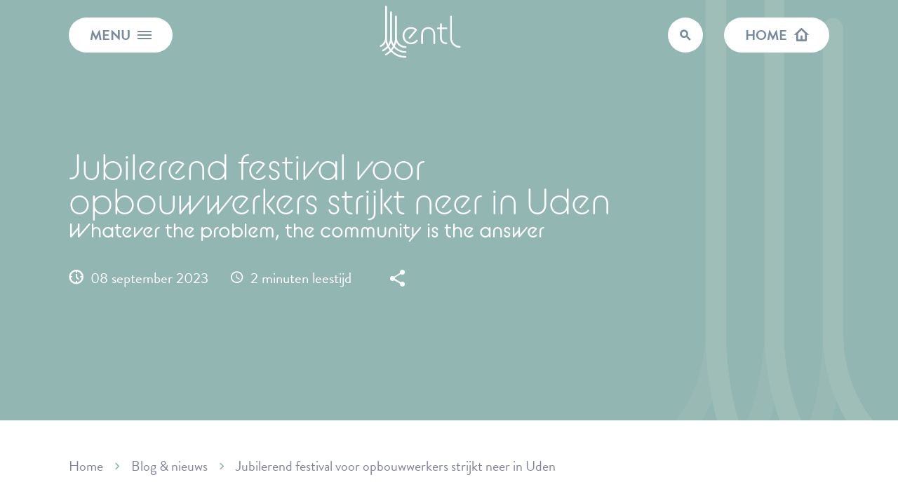

--- FILE ---
content_type: text/html; charset=utf-8
request_url: https://www.lentl.nl/nieuws/blog/jubilerend-festival-voor-opbouwwerkers-strijkt-neer-in-uden
body_size: 15845
content:
<!DOCTYPE html><html id=ctl00_htmlTag lang=nl-NL><head id=ctl00_Head1><script pin>var CmsContext=CmsContext||{};CmsContext.SiteName='Lentl';CmsContext.Culture='nl-NL';CmsContext.LanguageName='nl-NL';CmsContext.DebugEnabled=false;CmsContext.UserAgent='Mozilla/5.0 (Macintosh; Intel Mac OS X 10_15_7) AppleWebKit/537.36 (KHTML, like Gecko) Chrome/131.0.0.0 Safari/537.36; ClaudeBot/1.0; +claudebot@anthropic.com)';CmsContext.Cultures=['nl-NL'];CmsContext.LanguageNames=['nl-NL'];</script><meta charset=utf-8><meta name=viewport content="width=device-width, initial-scale=1, minimum-scale=1"><title>Nieuws - Jubilerend festival voor opbouwwerkers strijkt neer in Uden - Lentl</title><meta name=apple-mobile-web-app-title content=Lentl><!-- SOCIAL --><link id=ctl00_linkFavicon rel=icon type=image/png href=https://www.lentl.nl/App_SkinMaster/images/favicon.png><link id=ctl00_linkiPhoneIcon rel=apple-touch-icon href=https://www.lentl.nl/App_SkinMaster/images/iphone-image.png><meta id=ctl00_metaOGImage property=og:image content=https://www.lentl.nl/App_SkinMaster/images/og-image.jpg><meta name=msapplication-TileColor content=#ffffff><meta name=theme-color content=#ffffff><meta name=msapplication-TileImage content=https://www.lentl.nl/App_SkinMaster/images/iphone-image.png><link id=ctl00_iPhoneStartupIcon1242b rel=apple-touch-startup-image media="(device-width: 414px) and (device-height: 896px) and (-webkit-device-pixel-ratio: 3)" href=https://www.lentl.nl/App_SkinMaster/images/apple-launch-1242x2688.png><link id=ctl00_iPhoneStartupIcon828 rel=apple-touch-startup-image media="(device-width: 414px) and (device-height: 896px) and (-webkit-device-pixel-ratio: 2)" href=https://www.lentl.nl/App_SkinMaster/images/apple-launch-828x1792.png><link id=ctl00_iPhoneStartupIcon1125 rel=apple-touch-startup-image media="(device-width: 375px) and (device-height: 812px) and (-webkit-device-pixel-ratio: 3)" href=https://www.lentl.nl/App_SkinMaster/images/apple-launch-1125x2436.png><link id=ctl00_iPhoneStartupIcon1242a rel=apple-touch-startup-image media="(device-width: 414px) and (device-height: 736px) and (-webkit-device-pixel-ratio: 3)" href=https://www.lentl.nl/App_SkinMaster/images/apple-launch-1242x2208.png><link id=ctl00_iPhoneStartupIcon750 rel=apple-touch-startup-image media="(device-width: 375px) and (device-height: 667px) and (-webkit-device-pixel-ratio: 2)" href=https://www.lentl.nl/App_SkinMaster/images/apple-launch-750x1334.png><link id=ctl00_iPhoneStartupIcon rel=apple-touch-startup-image href=https://www.lentl.nl/App_SkinMaster/images/apple-launch.png><link rel=dns-prefetch href=//cdnjs.cloudflare.com><!-- Google Tag Manager --><script pin defer type=module>(function(w,d,s,l,i){w[l]=w[l]||[];w[l].push({'gtm.start':
										new Date().getTime(),event:'gtm.js'});var f=d.getElementsByTagName(s)[0],
										j=d.createElement(s),dl=l!='dataLayer'?'&l='+l:'';j.async=true;j.src=
										'https://www.googletagmanager.com/gtm.js?id='+i+dl;f.parentNode.insertBefore(j,f);
										})(window,document,'script','dataLayer','GTM-WKNRLSF');</script><!-- End Google Tag Manager --><link rel=dns-prefetch href=//use.typekit.net><link rel=preconnect href="https://p.typekit.net/" crossorigin><link rel=stylesheet href=//use.typekit.net/knd3ezn.css media=all><link href=/bundle-variables/all/hNpenImN0zcshE_nTycnKqagxNLXlJpFBI9mBpmZ4K81 rel=stylesheet media=all><link href=/cssbundle/all/iqomvgbPMJFaqwavYQHYtWvp5vfaf3CBf-80UwbHtYA1 rel=stylesheet media=all><link href=/bundle-button/all/eG3pT2ZGgm0AO1WXpBXPglBcyZ2aSkZ96N0pSTVa5ZM1 rel=stylesheet media=all><script defer src=https://cdnjs.cloudflare.com/ajax/libs/jquery/3.7.1/jquery.min.js></script><script defer src=https://cdn.jsdelivr.net/npm/css-vars-ponyfill@2.1.2/dist/css-vars-ponyfill.min.js></script><script defer src=/bundle-vue/-Y7qSXaZe9IQ5pqGAtK2gpvAj2mb_VJgZSkh_ZJBe_Y1></script><script data-pin defer src=/bundle-requirejs/rfipUrlav8btG2ZahMV5sGkhLZnKeO2KVNHt0n8GBzE1></script><script data-pin defer src=https://cdnjs.cloudflare.com/ajax/libs/scrollReveal.js/4.0.5/scrollreveal.min.js></script><script defer src=/jsbundle/Q192YJCR-_YwBQ1g15T2oe8cQgdrOgBxexNxaQHAnEg1></script><link href=/bundle-image/all/lWk_BQ8-MJxmJuf34kyvxZn7goQB75-n6wxoPNbX85U1 rel=stylesheet media=all><link href=https://cdnjs.cloudflare.com:443/ajax/libs/lightgallery/1.10.0/css/lightgallery.min.css rel=stylesheet media=all><link href=/bundle-single/all/dIodKOpGxJ4PAkE1TvYYJR23Ksz2GkkW39ERsmjOXjU1 rel=stylesheet media=all><link href=/bundle-htmlform/all/KG1ZfGm-WsS9RIcd5zuHeSJTVUqtXSTQhDr0F7Pgh5k1 rel=stylesheet media=all><link href=/bundle-pages/all/Q8-Er9IHD2fczm2BcjxeQ0PiALkoxkMk7JyyUJFvKdo1 rel=stylesheet media=all><script defer src=/bundle-favorites/KEKbelmnrfSZ1twmLCJoYoprlvfZLjZdNkIuZLren8A1></script><script defer src=/bundle-htmlform/hWBIi-TpcXCkeDWqQfxzYYfYbkS1yuFSykYL-Ypdee01></script><script defer src=https://cdnjs.cloudflare.com/ajax/libs/lazysizes/5.3.2/lazysizes.min.js></script><meta content=website property=og:type><meta content="Nieuws - Jubilerend festival voor opbouwwerkers strijkt neer in Uden - Lentl" property=og:title><meta content=https://www.lentl.nl/nieuws/blog/jubilerend-festival-voor-opbouwwerkers-strijkt-neer-in-uden property=og:url><meta content=Lentl property=og:site_name><script defer src=/jsembeddedbundle/_e_8yC34cPiSnpy4KKgcbItE6X9tnhJOke14yB9ohes1></script><link href=/bundle-social/all/kO6ayumfgn_T4yQ2fuJNWgdu8RkTHt6ilOJwJufEw381 rel=stylesheet media=all><script defer src="[data-uri]"></script><link rel=canonical href=https://www.lentl.nl/nieuws/blog/jubilerend-festival-voor-opbouwwerkers-strijkt-neer-in-uden><meta name=description content="Van donderdag 5 tot en met zaterdag 7 oktober vindt in Uden Krachtproef 2023 plaats. Een jaarlijks festival voor opbouwwerkers en community builders uit heel Nederland, inclusief België. Krachtproef zet het opbouwwerk in de schijnwerpers om elkaar te inspireren en de ontwikkeling van hun vak te stimuleren. Tegelijk viert Krachtproef dit jaar haar 10-jarig jubileum als groeiende beweging van professionals die werken in samenlevingsopbouw. "><meta name=keywords content="opbouwwerk,sociaal werk,communitybuilding,community,gemeenschap,gemeenschapszin,samenlevingsopbouw,social work,sociaal domein,uden,brabant,festival,krachtproef,event"><body id=ctl00_body class="flexdetails news SITE2GO breadCrumbsActive"><!-- Google Tag Manager noscript --><noscript><iframe src="https://www.googletagmanager.com/ns.html?id=GTM-WKNRLSF" height=0 width=0 style=display:none;visibility:hidden></iframe></noscript><!-- End Google Tag Manager noscript --><form name=aspnetForm method=post action=./jubilerend-festival-voor-opbouwwerkers-strijkt-neer-in-uden id=aspnetForm><div></div><div class=container><div class=menu><nav class=triggerNav><div class=mainWidth><ul class="mobileExtraMenu clearFix"><li><div class=hamburgerHolder><span class=menuText>menu</span><div id=hamburger><span></span> <span></span> <span></span></div></div><li><a href="/" class=mainLogo></a><li class=lastItem><div class="searchControl left"><a class=search-trigger href=/zoeken aria-label=search-trigger> <span class="symbol search"></span> </a></div><div class=right><a href="/"> <span class="symbol house"></span> </a></div></ul></div></nav><div id=ctl00_ctl08_MobileMainMenu class=mobileMenu><ul class="list_Level0_Children list0"><li class="listItem_Level0_Children listItem0"><a id=ctl00_ctl08_MobileMainMenu_ctl02_lnk class=linkItem0 href="/" target=_self>Homepage</a><li class="listItem_Level0 listItem1"><a id=ctl00_ctl08_MobileMainMenu_ctl05_lnk class=linkItem1 href=/wie-we-zijn target=_self>Wie we zijn</a><li class="listItem_Level0 listItem2"><a id=ctl00_ctl08_MobileMainMenu_ctl08_lnk class=linkItem2 href=/wat-we-doen target=_self>Wat we doen</a><li class="listItem_Level0 listItem3"><a id=ctl00_ctl08_MobileMainMenu_ctl11_lnk class=linkItem3 href=/blogs-nieuws target=_self>Nieuws</a><li class="listItem_Level0 listItem4"><a id=ctl00_ctl08_MobileMainMenu_ctl14_lnk class=linkItem4 href=/innovatie target=_self>Innovatie</a><li class="listItem_Level0_Children listItem5"><span id=ctl00_ctl08_MobileMainMenu_ctl17_lnkLabel class="noLink linkItem5">Werken bij Lentl</span><ul class="list_Level1 list5 mobileSubmenu"><li class="listItem_Level1 listItem0"><a id=ctl00_ctl08_MobileMainMenu_ctl20_lnk class=linkItem0 href=/werken-bij/over-onze-organisaties target=_self>Over onze organisaties</a><li class="listItem_Level1 listItem1"><a id=ctl00_ctl08_MobileMainMenu_ctl23_lnk class=linkItem1 href=/werken-bij/onze-voordelen target=_self>Onze voordelen</a><li class="listItem_Level1 listItem2"><a id=ctl00_ctl08_MobileMainMenu_ctl26_lnk class=linkItem2 href=/werken-bij/vacatures target=_self>Vacatures</a><li class="listItem_Level1 listItem3"><a id=ctl00_ctl08_MobileMainMenu_ctl29_lnk class=linkItem3 href=/werken-bij/stages target=_self>Stages</a><li class="listItem_Level1 listItem4 lastItem lastListItem"><a id=ctl00_ctl08_MobileMainMenu_ctl32_lnk class="linkItem4 lastItem lastLinkItem" href=/werken-bij/kandidatenportaal target=_self>Kandidatenportaal</a></ul><li class="listItem_Level0_Children listItem6"><span id=ctl00_ctl08_MobileMainMenu_ctl37_lnkLabel class="noLink linkItem6">Jaarbeeld</span><ul class="list_Level1 list6 mobileSubmenu"><li class="listItem_Level1 listItem0"><a id=ctl00_ctl08_MobileMainMenu_ctl40_lnk class=linkItem0 href=/jaarbeeld/lentl target=_self>Lentl</a><li class="listItem_Level1 listItem1"><a id=ctl00_ctl08_MobileMainMenu_ctl43_lnk class=linkItem1 href=/jaarbeeld/ons-welzijn target=_self>ONS welzijn</a><li class="listItem_Level1 listItem2"><a id=ctl00_ctl08_MobileMainMenu_ctl46_lnk class=linkItem2 href=/jaarbeeld/sociale-teams-helmond target=_self>Sociale Teams Helmond</a><li class="listItem_Level1 listItem3"><a id=ctl00_ctl08_MobileMainMenu_ctl49_lnk class=linkItem3 href=/jaarbeeld/sterker target=_self>Sterker sociaal werk</a><li class="listItem_Level1 listItem4"><a id=ctl00_ctl08_MobileMainMenu_ctl52_lnk class=linkItem4 href=/jaarbeeld/vrijwilligerscentrale-nijmegen target=_self>Vrijwilligerscentrale Nijmegen</a><li class="listItem_Level1 listItem5"><a id=ctl00_ctl08_MobileMainMenu_ctl55_lnk class=linkItem5 href=/jaarbeeld/welkom target=_self>Wel.kom</a><li class="listItem_Level1 listItem6 lastItem lastListItem"><a id=ctl00_ctl08_MobileMainMenu_ctl58_lnk class="linkItem6 lastItem lastLinkItem" href=/jaarbeeld/jaarbeeld-sociaal-werk-meierijstad target=_self>Sociaal Werk Meierijstad</a></ul><li class="listItem_Level0 listItem7 lastItem lastListItem"><a id=ctl00_ctl08_MobileMainMenu_ctl63_lnk class="linkItem7 lastItem lastLinkItem" href=/contact target=_self>Contact</a></ul></div></div><div class=page><div class=menu-filler></div><header><div class=mainWidth><div class=headerContainer><ul class=desktopMenu><li><div class=hamburgerHolder><span class=menuText>menu</span><div id=mainHamburger><span></span> <span></span> <span></span></div></div><li><a href="/" class=mainLogo> <img src=../../App_SkinMaster/images/sprite.svg width=154 height=50 alt=Lentl title=Lentl> </a><li class=lastItem><div class="searchControl left"><a class=search-trigger href=/zoeken aria-label=search-trigger> <span class="symbol search"></span> </a></div><div class=right><a href="/" class="symbol house">home</a></div></ul></div></div></header><nav class=mainMenuContainer><div class=mainWidth><div id=ctl00_ctl06_MainMenu class=mainNav aria-label=Primary><ul class=menu-level0><li class="listItem_Level0 listItem0"><a id=ctl00_ctl06_MainMenu_ctl02_lnk class=mainLink href=/wie-we-zijn target=_self>Wie we zijn</a><li class="listItem_Level0 listItem1"><a id=ctl00_ctl06_MainMenu_ctl05_lnk class=mainLink href=/wat-we-doen target=_self>Wat we doen</a><li class="listItem_Level0 listItem2"><a id=ctl00_ctl06_MainMenu_ctl08_lnk class=mainLink href=/blogs-nieuws target=_self>Nieuws</a><li class="listItem_Level0 listItem3"><a id=ctl00_ctl06_MainMenu_ctl11_lnk class=mainLink href=/innovatie target=_self>Innovatie</a><li class="listItem_Level0_Children listItem4"><span id=ctl00_ctl06_MainMenu_ctl14_lnkLabel class=nonLink>Werken bij Lentl</span><ul class=menu-level1><li class=subMenuTitle>Werken bij Lentl<li class="listItem_Level1 listItem0"><a id=ctl00_ctl06_MainMenu_ctl17_lnk class=subLink href=/werken-bij/over-onze-organisaties target=_self>Over onze organisaties</a><li class="listItem_Level1 listItem1"><a id=ctl00_ctl06_MainMenu_ctl20_lnk class=subLink href=/werken-bij/onze-voordelen target=_self>Onze voordelen</a><li class="listItem_Level1 listItem2"><a id=ctl00_ctl06_MainMenu_ctl23_lnk class=subLink href=/werken-bij/vacatures target=_self>Vacatures</a><li class="listItem_Level1 listItem3"><a id=ctl00_ctl06_MainMenu_ctl26_lnk class=subLink href=/werken-bij/stages target=_self>Stages</a><li class="listItem_Level1 listItem4 lastItem lastListItem"><a id=ctl00_ctl06_MainMenu_ctl29_lnk class=subLink href=/werken-bij/kandidatenportaal target=_self>Kandidatenportaal</a></ul><li class="listItem_Level0_Children listItem5"><span id=ctl00_ctl06_MainMenu_ctl34_lnkLabel class=nonLink>Jaarbeeld</span><ul class=menu-level1><li class=subMenuTitle>Jaarbeeld<li class="listItem_Level1 listItem0"><a id=ctl00_ctl06_MainMenu_ctl37_lnk class=subLink href=/jaarbeeld/lentl target=_self>Lentl</a><li class="listItem_Level1 listItem1"><a id=ctl00_ctl06_MainMenu_ctl40_lnk class=subLink href=/jaarbeeld/ons-welzijn target=_self>ONS welzijn</a><li class="listItem_Level1 listItem2"><a id=ctl00_ctl06_MainMenu_ctl43_lnk class=subLink href=/jaarbeeld/sociale-teams-helmond target=_self>Sociale Teams Helmond</a><li class="listItem_Level1 listItem3"><a id=ctl00_ctl06_MainMenu_ctl46_lnk class=subLink href=/jaarbeeld/sterker target=_self>Sterker sociaal werk</a><li class="listItem_Level1 listItem4"><a id=ctl00_ctl06_MainMenu_ctl49_lnk class=subLink href=/jaarbeeld/vrijwilligerscentrale-nijmegen target=_self>Vrijwilligerscentrale Nijmegen</a><li class="listItem_Level1 listItem5"><a id=ctl00_ctl06_MainMenu_ctl52_lnk class=subLink href=/jaarbeeld/welkom target=_self>Wel.kom</a><li class="listItem_Level1 listItem6 lastItem lastListItem"><a id=ctl00_ctl06_MainMenu_ctl55_lnk class=subLink href=/jaarbeeld/jaarbeeld-sociaal-werk-meierijstad target=_self>Sociaal Werk Meierijstad</a></ul><li class="listItem_Level0 listItem6 lastItem lastListItem"><a id=ctl00_ctl06_MainMenu_ctl60_lnk class=mainLink href=/contact target=_self>Contact</a></ul></div></div></nav><main><section class="sectionItem sectionColor3 section-cover newsDetail"><div class="cover medium"><div class=coverWrapper data-delay=0 data-orderby="" data-sliderdisabled=True><div class="coverItem coverImageLight"><div class=coverImage role=presentation><picture> <img width=500 height=2000 alt="cover section decoration" class="lazyautosizes lazyloaded" loading=eager src=/CmsData/coverdecoration.png data-sizes=auto sizes=1183px> </picture></div><div class="coverContent positionMiddleLeft"><div class=gridContainer><div class=grid_9><div class="block noMarginBottom cssSelectorColor"><div class=header><h1>Jubilerend festival voor opbouwwerkers strijkt neer in Uden</h1><h2>Whatever the problem, the community is the answer</h2></div><div class=footer><span class=widgetDateFlex> <span class="symbol calendar"></span> 08 september 2023 </span> <span class=lastSeenTime> <span class="symbol duration"></span> <span calss=text><span class=readtime></span> minuten leestijd</span> </span><script defer src="[data-uri]"></script><div class="social share-button"><span class="symbol share"></span><ul class=popup><li><a class="symbol twitter" onclick="openPopup(&#34;http://twitter.com/share?url=https://www.lentl.nl/nieuws/blog/jubilerend-festival-voor-opbouwwerkers-strijkt-neer-in-uden&amp;text=Nieuws+-+Jubilerend+festival+voor+opbouwwerkers+strijkt+neer+in+Uden+-+Lentl&#34;,&#34;Twitter&#34;,575,425)"></a><li><a class="symbol facebook" onclick="openPopup(&#34;http://www.facebook.com/sharer.php?u=https://www.lentl.nl/nieuws/blog/jubilerend-festival-voor-opbouwwerkers-strijkt-neer-in-uden&#34;,&#34;Facebook&#34;,520,350)"></a><li><a class="symbol linkedin" onclick="openPopup(&#34;http://www.linkedin.com/shareArticle?mini=true&amp;url=https://www.lentl.nl/nieuws/blog/jubilerend-festival-voor-opbouwwerkers-strijkt-neer-in-uden&#34;,&#34;LinkedIn&#34;,575,400)"></a><li><a class="symbol whatsapp" href="whatsapp://send?text=Nieuws+-+Jubilerend+festival+voor+opbouwwerkers+strijkt+neer+in+Uden+-+Lentl%20-%20https://www.lentl.nl/nieuws/blog/jubilerend-festival-voor-opbouwwerkers-strijkt-neer-in-uden"></a><li><a class="symbol email" href="mailto:?subject=Nieuws+-+Jubilerend+festival+voor+opbouwwerkers+strijkt+neer+in+Uden+-+Lentl&amp;body=https://www.lentl.nl/nieuws/blog/jubilerend-festival-voor-opbouwwerkers-strijkt-neer-in-uden"></a></ul></div></div></div></div></div></div></div></div></div></section><section id=ctl00_BodyPlaceHolder_ctl01_ctl00_ctl00_sectionBreadCrumbs class=breadCrumbs><div class=mainWidth><div class="gutterBoth clearFix"><div class=breadCrumbsContainer><a href="/">Home</a> <span class="symbol right"></span> <a href=/blogs-nieuws>Blog & nieuws</a> <span class="symbol right"></span> <span class=active>Jubilerend festival voor opbouwwerkers strijkt neer in Uden</span></div></div></div></section><section class="sectionItem section-fixed-columns column-8-4"><div class=mainWidth><div class=gridContainer><div class=grid_8><div class=block><div class=content><article><strong>Van donderdag 5 tot en met zaterdag 7 oktober vindt in Uden <em>Krachtproef 2023</em> plaats. Een jaarlijks festival voor opbouwwerkers en communitybuilders uit heel Nederland en België. Krachtproef zet het opbouwwerk in de schijnwerpers om elkaar te inspireren en de ontwikkeling van hun vak te stimuleren. Tegelijk viert Krachtproef dit jaar haar 10-jarig jubileum als groeiende beweging van professionals die werken in samenlevingsopbouw. Bij Krachtproef 2023 nemen deelnemers een kijkje bij wijkinitiatieven in Bernheze, Maashorst, Meierijstad en Oss. De opbouwwerkers van ONS welzijn tonen hun succesvolle samenwerking met buurtbewoners, vrijwilligers en partners. Krachtproef start 5 oktober in ’t Handelshuys in Uden, gemeente Maashorst. Zie <a href=http://www.krachtproef.org target=_blank>www.krachtproef.org</a>. </strong><br> <br><h2>Ontdek, deel en versterk</h2>ONS welzijn is trots om dit jaar Krachtproef in Uden te verwelkomen. Willeke van der Heijden van ONS welzijn nam het initiatief. Zij benadrukt: &quot;Omdat wij geloven in de kracht van mensen, ‘vangen’ wij alle aspecten van samenlevingsopbouw in onze slogan ‘Whatever the problem, the community is the answer’. Daar waar mensen samenleven, ontstaan vragen, kan het piepen, schuren en kraken, maar ontstaan ook altijd kansen. En dát is waar ons werk om draait.” We zijn te gast op de Campus in ’t Handelshuys in Uden, waar dagvoorzitter Daniël Pit van Krachtproef samen met burgemeester Rianne Donders van de gemeente Maashorst, de deelnemers welkom heet. Inspirerende keynote sprekers, praktijkworkshops en bezoeken van vernieuwende praktijken staan op het meerdaagse programma. <br> <br><h2>Samenwerking, dichtbij mensen</h2>Opbouwwerk is het fundament van sociaal werk. Het stimuleert en faciliteert de kracht van mensen en de kracht van samen. Opbouwwerkers kennen de buurten en wijken tot in de haarvaten, zijn dichtbij mensen en sluiten aan bij hun vragen en wensen. Door hun wijkkennis, leggen zij contacten en verbindingen, gaan samenwerkingen aan die anders wellicht onbenut zouden blijven en versterken vitale en leefbare wijken. Wat voor mensen geldt, gaat ook op voor organisaties: samen sta je sterker, samen kom je verder. Daarom maakt ONS welzijn deel uit van Lentl, een groep van sociaal werkorganisaties in Brabant, Gelderland en Limburg. We zorgen voor diversiteit aan werkplekken, dagen jonge en ervaren opbouwwerkers uit zich te blijven ontwikkelen participeren in de vorming van een leergang samenlevingsopbouw om nieuw talent te interesseren voor het vak. <br> <br><h2>Contact</h2>Wil je meer informatie over samenlevingsopbouw en opbouwwerk of in contact komen met een opbouwwerker in jouw buurt? Neem contact op met <a href=http://www.ons-welzijn.nl target=_blank>ONS welzijn</a> (Noordoost-Brabant), <a href=http://www.welkom.nu target=_blank>Wel.kom</a> (gemeente Maasgouw) of <a href=http://www.vijf.nu target=_blank>Vijf</a> (gemeente Roermond). <br></article></div></div></div><div class="grid_4 rightWidgetContainer"><div class=sticky-block><div id=ctl00_BodyPlaceHolder_ctl01_ctl00_pnlRightImage><div class="block image inline noPadding roundLeft"><div class=media><picture><source type=image/webp data-srcset="/Thumbs/0/767/90/Crop/CmsData/Images/Blog/krachtproef.webp 767w, /Thumbs/0/900/90/Crop/CmsData/Images/Blog/krachtproef.webp 900w, /Thumbs/0/1023/90/Crop/CmsData/Images/Blog/krachtproef.webp 1023w, /Thumbs/0/1200/90/Crop/CmsData/Images/Blog/krachtproef.webp 1200w, /Thumbs/0/1600/90/Crop/CmsData/Images/Blog/krachtproef.webp 1600w, /Thumbs/0/2000/90/Crop/CmsData/Images/Blog/krachtproef.webp 2000w, /Thumbs/0/2000/90/Crop/CmsData/Images/Blog/krachtproef.webp 3000w" data-sizes=auto><source type=image/jpeg data-srcset="/Thumbs/0/767/90/Crop/CmsData/Images/Blog/krachtproef.jpg 767w, /Thumbs/0/900/90/Crop/CmsData/Images/Blog/krachtproef.jpg 900w, /Thumbs/0/1023/90/Crop/CmsData/Images/Blog/krachtproef.jpg 1023w, /Thumbs/0/1200/90/Crop/CmsData/Images/Blog/krachtproef.jpg 1200w, /Thumbs/0/1600/90/Crop/CmsData/Images/Blog/krachtproef.jpg 1600w, /Thumbs/0/2000/90/Crop/CmsData/Images/Blog/krachtproef.jpg 2000w, /Thumbs/0/2000/90/Crop/CmsData/Images/Blog/krachtproef.jpg 3000w" data-sizes=auto><img width=6439 height=2000 alt="" class=lazyload loading=lazy src=/Thumbs/0/500/25/Crop/CmsData/Images/Blog/krachtproef.jpg data-src=/Thumbs/0/2000/90/Crop/CmsData/Images/Blog/krachtproef.jpg data-sizes=auto></picture></div></div></div></div><div id=ctl00_BodyPlaceHolder_ctl01_ctl00_RightWidgetContainer></div></div></div></div></section><div id=ctl00_BodyPlaceHolder_ctl00_SectionWidgetContainer></div><div id=ctl00_NotificationWidgetContainer></div><button type=button aria-label="back to top" class=back-to-top></button></main><footer><div class=mainWidth><div class="gutterBoth clearFix"><div class=footerContainer><div class=footerLeft><span class=copyright>&copy; 2026 Lentl</span> <a id=ctl00_ctl15_CmsfooterMenuItems_ctl00_rptItems_ctl01_hplLink href=/disclaimer target=_self>Disclaimer</a> <a id=ctl00_ctl15_CmsfooterMenuItems_ctl00_rptItems_ctl02_hplLink href=/#contact target=_self>Contact</a> <a id=ctl00_ctl15_CmsfooterMenuItems_ctl00_rptItems_ctl03_hplLink href=/default/cookies target=_blank>Cookies</a> <a id=ctl00_ctl15_CmsfooterMenuItems_ctl00_rptItems_ctl04_hplLink href="https://www.linkedin.com/company/lentl/" target=_blank>Linkedin</a></div><div id=ctl00_ctl15_SocialWidgetContainer class=footerRight></div></div></div></div></footer></div></div><div id=ctl00_C2GLoadingPanel1 class=modalLoadingPanel><div class=sk-circle><div class="sk-circle1 sk-child"></div><div class="sk-circle2 sk-child"></div><div class="sk-circle3 sk-child"></div><div class="sk-circle4 sk-child"></div><div class="sk-circle5 sk-child"></div><div class="sk-circle6 sk-child"></div><div class="sk-circle7 sk-child"></div><div class="sk-circle8 sk-child"></div><div class="sk-circle9 sk-child"></div><div class="sk-circle10 sk-child"></div><div class="sk-circle11 sk-child"></div><div class="sk-circle12 sk-child"></div></div></div><input name=ctl00$PgState type=hidden id=ctl00_PgState data-pgstate="" value="{&#34;CMSPageStateRO&#34;:&#34;CmsRunning&#34;}"><div></div><script defer src="[data-uri]"></script><input type=hidden name=__VIEWSTATE id=__VIEWSTATE value="/[base64]/K3cM0xi4U3OHnA=="> <input type=hidden name=__VIEWSTATEGENERATOR id=__VIEWSTATEGENERATOR value=4E832F3E> <input type=hidden name=__EVENTVALIDATION id=__EVENTVALIDATION value=/wEdAAI8Odv7NQ/DkBtZbhQg14+TU3sWryi4mW3qYqpAM8CtHMM16fRqY0FA6BojTOGhhTWTBpj2></form>

--- FILE ---
content_type: text/css; charset=utf-8
request_url: https://www.lentl.nl/bundle-variables/all/hNpenImN0zcshE_nTycnKqagxNLXlJpFBI9mBpmZ4K81
body_size: 1059
content:
:root{--color1:#7F829F;--color1-hover:#5b5f78;--color2:#788aa3;--color2-hover:#697d99;--color3:#92b6b1;--color3-hover:#83aca6;--color4:#B2C9AB;--color5:#F2F2E3;--grey1:#fff;--grey2:#aaa;--fontcolor:#7F829F;--basicfont:brandon-grotesque,sans-serif;--subfont:bc-alphapipe,sans-serif;--min-viewport:48;--max-viewport:100;--min-fontsize:1;--max-fontsize:1.5;--pref-fontsize:calc(calc(var(--min-fontsize) * 1rem) + (var(--max-fontsize) - var(--min-fontsize)) * ((calc(var(--max-viewport) * 1vw) - calc(var(--min-viewport) * 1rem)) / (var(--max-viewport) - var(--min-viewport))));--fontsize:clamp(calc(var(--min-fontsize) * 1rem), var(--pref-fontsize), calc(var(--max-fontsize) * 1rem));--lineheight:1.5;--min-xxs-fontsize:.75;--max-xxs-fontsize:.875;--pref-xxs-fontsize:calc(calc(var(--min-xxs-fontsize) * 1rem) + (var(--max-xxs-fontsize) - var(--min-xxs-fontsize)) * ((calc(var(--max-viewport) * 1vw) - calc(var(--min-viewport) * 1rem)) / (var(--max-viewport) - var(--min-viewport))));--xxs-fontsize:clamp(calc(var(--min-xxs-fontsize) * 1rem), var(--pref-xxs-fontsize), calc(var(--max-xxs-fontsize) * 1rem));--xxs-lineheight:1.5;--min-xs-fontsize:1;--max-xs-fontsize:1.25;--pref-xs-fontsize:calc(calc(var(--min-xs-fontsize) * 1rem) + (var(--max-xs-fontsize) - var(--min-xs-fontsize)) * ((calc(var(--max-viewport) * 1vw) - calc(var(--min-viewport) * 1rem)) / (var(--max-viewport) - var(--min-viewport))));--xs-fontsize:clamp(calc(var(--min-xs-fontsize) * 1rem), var(--pref-xs-fontsize), calc(var(--max-xs-fontsize) * 1rem));--xs-lineheight:1.25;--min-s-fontsize:1.125;--max-s-fontsize:1.375;--pref-s-fontsize:calc(calc(var(--min-s-fontsize) * 1rem) + (var(--max-s-fontsize) - var(--min-s-fontsize)) * ((calc(var(--max-viewport) * 1vw) - calc(var(--min-viewport) * 1rem)) / (var(--max-viewport) - var(--min-viewport))));--s-fontsize:clamp(calc(var(--min-s-fontsize) * 1rem), var(--pref-s-fontsize), calc(var(--max-s-fontsize) * 1rem));--s-lineheight:1.25;--min-m-fontsize:1.1875;--max-m-fontsize:1.75;--pref-m-fontsize:calc(calc(var(--min-m-fontsize) * 1rem) + (var(--max-m-fontsize) - var(--min-m-fontsize)) * ((calc(var(--max-viewport) * 1vw) - calc(var(--min-viewport) * 1rem)) / (var(--max-viewport) - var(--min-viewport))));--m-fontsize:clamp(calc(var(--min-m-fontsize) * 1rem), var(--pref-m-fontsize), calc(var(--max-m-fontsize) * 1rem));--m-lineheight:1.25;--min-l-fontsize:1.4375;--max-l-fontsize:2;--pref-l-fontsize:calc(calc(var(--min-l-fontsize) * 1rem) + (var(--max-l-fontsize) - var(--min-l-fontsize)) * ((calc(var(--max-viewport) * 1vw) - calc(var(--min-viewport) * 1rem)) / (var(--max-viewport) - var(--min-viewport))));--l-fontsize:clamp(calc(var(--min-l-fontsize) * 1rem), var(--pref-l-fontsize), calc(var(--max-l-fontsize) * 1rem));--l-lineheight:1.25;--min-xl-fontsize:2.5;--max-xl-fontsize:3.5;--pref-xl-fontsize:calc(calc(var(--min-xl-fontsize) * 1rem) + (var(--max-xl-fontsize) - var(--min-xl-fontsize)) * ((calc(var(--max-viewport) * 1vw) - calc(var(--min-viewport) * 1rem)) / (var(--max-viewport) - var(--min-viewport))));--xl-fontsize:clamp(calc(var(--min-xl-fontsize) * 1rem), var(--pref-xl-fontsize), calc(var(--max-xl-fontsize) * 1rem));--xl-lineheight:1;--min-xxl-fontsize:4;--max-xxl-fontsize:6;--pref-xxl-fontsize:calc(calc(var(--min-xxl-fontsize) * 1rem) + (var(--max-xxl-fontsize) - var(--min-xxl-fontsize)) * ((calc(var(--max-viewport) * 1vw) - calc(var(--min-viewport) * 1rem)) / (var(--max-viewport) - var(--min-viewport))));--xxl-fontsize:clamp(calc(var(--min-xxl-fontsize) * 1rem), var(--pref-xxl-fontsize), calc(var(--max-xxl-fontsize) * 1rem));--xxl-lineheight:1;--defaultColor:#92b6b1;--focusedColor:#92b6b1;--errorColor:red;--placeholder:#92b6b1;--symbol:"theme";--iconsize:20px;--borderradius:50px;--menuIconSize:40px;--blockRadius:0;--buttonHover:#5b5f78;--buttonPadding:15px 30px;--buttonRadius:40px}@media(max-width:56em){:root{--spacer:calc(2% + var(--gutter));--min-spacer:calc(-2% - var(--gutter));--section:30px;--min-section:-30px;--gutter:15px;--min-gutter:-15px;--padding:20px;--min-padding:-20px;--blockRadius:10px;--buttonPadding:10px 25px;--min-xxl-fontsize:3}}@media(min-width:56em){:root{--spacer:calc(3% + var(--gutter));--min-spacer:calc(-3% - var(--gutter));--section:50px;--min-section:-50px;--gutter:30px;--min-gutter:-30px;--padding:30px;--min-padding:-30px}}@media(min-width:90em){:root{--spacer:calc(4% + var(--gutter));--min-spacer:calc(-4% - var(--gutter));--section:67px;--min-section:-67px;--gutter:30px;--min-gutter:-30px;--padding:30px;--min-padding:-30px}}.hs_form_on_page{--ubMainFontSize:var(--fontsize);--ubFontFamily:var(--basicfont);--ubFormLabelWidth:30%;--ubFormMarginLeft:30%;--ubFormInputWidth:70%;--ubFormLegendWidth:100%;--ubButtonPadding:var(--buttonPadding);--ubPrimaryButtonColor:var(--color1);--ubPrimaryButtonHoverColor:var(--color1-hover)}.flexdetails.vacancies{--fontcolor:#434343;--themeColor1:#92B6B1;--themeColor2:#7F829F;--companyLogo:url(/App_SkinMaster/images/company-lentl.svg);--themeHeader:#7F829F;--themeFooter:#7F829F}.flexdetails.vacancies.lentl{--themeColor1:#92B6B1;--themeColor2:#7F829F;--companyLogo:url(/App_SkinMaster/images/company-lentl.svg);--themeHeader:#7F829F;--themeFooter:#7F829F}.flexdetails.vacancies.ons-welzijn{--themeColor1:#951B81;--themeColor2:#F29100;--companyLogo:url(/App_SkinMaster/images/company-onswelzijn.svg);--themeHeader:#951B81;--themeFooter:#951B81}.flexdetails.vacancies.sterker-sociaal-werk,.flexdetails.vacancies.sterker{--themeColor1:#86CCA7;--themeColor2:#8B90C8;--companyLogo:url(/App_SkinMaster/images/company-sterker.svg);--themeHeader:#8B90C8;--themeFooter:#8B90C8}.flexdetails.vacancies.welkom{--themeColor1:#4A1863;--themeColor2:#AF2912;--companyLogo:url(/App_SkinMaster/images/company-welkom.svg);--themeHeader:#4A1863;--themeFooter:#4A1863}.flexdetails.vacancies.sociale-teams-helmond{--themeColor1:#2E3855;--themeColor2:#D25726;--companyLogo:url(/App_SkinMaster/images/company-socialeteamshelmond.svg);--themeHeader:#2E3855;--themeFooter:#2E3855}.flexdetails.vacancies.vrijwilligerscentrale-nijmegen{--themeColor1:#0099B5;--themeColor2:#C1BF0A;--companyLogo:url(/App_SkinMaster/images/company-vrijwilligerscentrale.svg);--themeHeader:#0099B5;--themeFooter:#0099B5}.flexdetails.vacancies.sociaal-werk-meierijstad{--themeColor1:#003755;--themeColor2:#78af3b;--companyLogo:url(/App_SkinMaster/images/company-sociaal-werk-meierijstad.svg);--companyLogoWhite:url(/App_SkinMaster/images/company-white-sociaal-werk-meierijstad.svg);--themeHeader:#003755;--themeFooter:#003755}.flexdetails.vacancies.form.lentl{--color3:#92B6B1}.flexdetails.vacancies.form.ons-welzijn{--color3:#951B81}.flexdetails.vacancies.form.sterker-sociaal-werk,.flexdetails.vacancies.form.sterker{--color3:#86CCA7}.flexdetails.vacancies.form.welkom{--color3:#4A1863}.flexdetails.vacancies.form.sociale-teams-helmond{--color3:#2E3855}.flexdetails.vacancies.form.vrijwilligerscentrale-nijmegen{--color3:#0099B5}.flexdetails.vacancies.form.sociaal-werk-meierijstad{--color3:#003755}

--- FILE ---
content_type: text/css; charset=utf-8
request_url: https://www.lentl.nl/cssbundle/all/iqomvgbPMJFaqwavYQHYtWvp5vfaf3CBf-80UwbHtYA1
body_size: 11402
content:
*,*::before,*::after{padding:0;margin:0;box-sizing:border-box}html{height:100%}body{min-height:100%}form{display:block;height:100%;min-height:100%}form:after{display:block;height:100%;clear:both}.anchorLink{font-size:0}.container ul li{list-style:none}.container img{max-width:100%;height:auto}.lazyload{width:auto!important;height:auto!important}.swiper-container-fade .coverItem{opacity:0;transition-property:opacity}.swiper-container-fade .coverItem.swiper-slide-active{opacity:1;z-index:1}.clearFix:after{content:'';display:block;clear:both}.floatLeft{float:left!important}.floatRight{float:right!important}.alignLeft{text-align:left}.alignCenter{text-align:center}.alignRight{text-align:right}.gridCenter{float:none;margin:0 auto}.positionRelative{position:relative}.noMargin{margin:0!important}.noMarginLeft{margin-left:0!important}.noMarginRight{margin-right:0!important}.noMarginTop{margin-top:0!important}.noMarginBottom{margin-bottom:0!important}.noPadding{padding:0!important}.noPaddingLeft{padding-left:0!important}.noPaddingRight{padding-right:0!important}.noPaddingTop{padding-top:0!important}.noPaddingBottom{padding-bottom:0!important}.paddingLeft{padding-left:var(--padding)}.paddingRight{padding-right:var(--padding)}.paddingTop{padding-top:var(--padding)}.paddingBottom{padding-bottom:var(--padding)}.paddingAll{padding:var(--padding)}.paddingBoth{padding-left:var(--padding);padding-right:var(--padding)}.paddingLeftX2{padding-left:calc(var(--padding) * 2)}.paddingRightX2{padding-right:calc(var(--padding) * 2)}.paddingTopX2{padding-top:calc(var(--padding) * 2)}.paddingBottomX2{padding-bottom:calc(var(--padding) * 2)}.paddingAllX2{padding:calc(var(--padding) * 2)}.paddingBothX2{padding-left:calc(var(--padding) * 2);padding-right:calc(var(--padding) * 2)}.marginLeft{margin-left:var(--padding)}.marginRight{margin-right:var(--padding)}.marginTop{margin-top:var(--padding)}.marginBottom{margin-bottom:var(--padding)}.marginBoth{margin-left:var(--padding);margin-right:var(--padding)}.sectionItem{padding-top:var(--section);padding-bottom:var(--section)}.anchorElement{font-size:0;line-height:0}@media(min-width:56em){.grid_12{float:left;width:100%!important}}@media(min-width:56em){.grid_11{float:left;width:91.66666667%!important}}@media(min-width:56em){.grid_10{float:left;width:83.33333333%!important}}@media(min-width:56em){.grid_9{float:left;width:75%!important}}@media(min-width:56em){.grid_8{float:left;width:66.66666667%!important}}@media(min-width:56em){.grid_7{float:left;width:58.33333333%!important}}@media(min-width:56em){.grid_6{float:left;width:50%!important}}@media(min-width:56em){.grid_5{float:left;width:41.66666667%!important}}@media(min-width:56em){.grid_4{float:left;width:33.33333333%!important}}@media(min-width:56em){.grid_3{float:left;width:25%!important}}@media(min-width:56em){.grid_2{float:left;width:16.66666667%!important}}@media(min-width:56em){.grid_1{float:left;width:8.33333333%!important}}.grid_1,.grid_2,.grid_3,.grid_4,.grid_5,.grid_6,.grid_7,.grid_8,.grid_9,.grid_10,.grid_12{padding-right:var(--gutter)}.grid_12{float:none}.gutterLeft{padding-left:var(--gutter)}@media(max-width:56em){.gutterLeft{padding-left:0}}.gutterRight{padding-right:var(--gutter)}.gutterBoth{padding-left:var(--gutter);padding-right:var(--gutter)}@media(max-width:56em){.gutterBoth{padding:0}}@media(max-width:56em){.hideElementOnMobileDevice{display:none!important}}@media(min-width:56em){.hideElementOnDesktopDevice{display:none!important}}.CMS2GO .hideElementOnDesktopDevice{display:block!important}@media(min-width:56em){.fabletShow{display:none!important}}@media(max-width:56em){.fabletHide{display:none!important}}.CMS2GO .section-fullWidth .CMSEdit .CMS2GOPageElementMenu .btn-toolbar,.CMS2GO .section-cover .CMSEdit .CMS2GOPageElementMenu .btn-toolbar,.CMS2GO .section-homepagecover .CMSEdit .CMS2GOPageElementMenu .btn-toolbar{left:31px}.container{display:flex}.page{background:#fff;display:flex;flex-direction:column;min-height:100vh;width:100%}main{flex-grow:1}.mainWidth{padding:0 var(--spacer);transition:all .2s linear}.blur-up{-webkit-filter:blur(5px);filter:blur(5px);transition:-webkit-filter 400ms;transition:filter 400ms;transition:filter 400ms,-webkit-filter 400ms}.blur-up.lazyloaded{-webkit-filter:blur(0);filter:blur(0)}.sectionItem{position:relative;background-repeat:repeat;background-position:center center}.sectionItem .section-image,.sectionItem .section-video{height:100%;width:100%;z-index:0;position:absolute;left:0;top:0}.sectionItem .section-image img,.sectionItem .section-video img,.sectionItem .section-image video,.sectionItem .section-video video{display:block;-o-object-fit:cover;object-fit:cover;font-family:"object-fit: cover";height:100%;width:100%}.sectionItem.fullHeight{min-height:100vh}@media(max-width:56em){.sectionItem.fullHeight{min-height:inherit}}.sectionItem.background-position-left img{-o-object-position:left center;object-position:left center;font-family:"object-position: left center"}.sectionItem.background-position-left.background-position-top img{-o-object-position:left top;object-position:left top;font-family:"object-position: left top"}.sectionItem.background-position-left.background-position-bottom img{-o-object-position:left bottom;object-position:left bottom;font-family:"object-position: left bottom"}.sectionItem.background-position-right img{-o-object-position:right center;object-position:right center;font-family:"object-position: right center"}.sectionItem.background-position-right.background-position-top img{-o-object-position:right top;object-position:right top;font-family:"object-position: right top"}.sectionItem.background-position-right.background-position-bottom img{-o-object-position:right bottom;object-position:right bottom;font-family:"object-position: right bottom"}.section-alignCenter .panel .block{margin:0 auto;text-align:center}.section-alignRight .panel .block{float:right;text-align:right}.block,.list,.blocks,.sliderContainer{position:relative;display:flex;flex-direction:column;width:100%;text-decoration:none;border-radius:var(--borderradius)}.block .content,.list .content,.blocks .content,.sliderContainer .content{flex-grow:1}@media(max-width:48em){.block .content,.list .content,.blocks .content,.sliderContainer .content{padding-top:10px}}.block img,.list img,.blocks img,.sliderContainer img{border:0;width:100%;height:auto;display:block}.block .rss,.list .rss,.blocks .rss,.sliderContainer .rss{background:#f90;color:#fff;text-decoration:none;height:24px;width:24px;line-height:24px;position:absolute;text-align:center;top:var(--padding);right:var(--padding)}@media(hover:hover){.block .rss:hover,.list .rss:hover,.blocks .rss:hover,.sliderContainer .rss:hover{background:#cc7a00;color:#fff}}.block .footer a,.list .footer a,.blocks .footer a,.sliderContainer .footer a{text-decoration:none}.block .footer span,.list .footer span,.blocks .footer span,.sliderContainer .footer span{color:var(--color3);text-decoration:none;display:inline-block;transition:all .2s linear}.block .footer span:after,.list .footer span:after,.blocks .footer span:after,.sliderContainer .footer span:after{display:inline-block;margin-left:5px;font-family:var(--symbol);font-size:var(--fontsize);content:"\e315";vertical-align:bottom}@media(hover:hover){.block .footer span:hover,.list .footer span:hover,.blocks .footer span:hover,.sliderContainer .footer span:hover{color:var(--color1)}}.block{padding:var(--padding);margin-bottom:var(--padding)}.block .header{padding:0 0 calc(var(--padding) / 2)}.block .header .headerContent{display:block}.block .footer{padding:var(--padding) 0 0}.block .headerWidgetText{padding:0 0 var(--padding)}.block .footerWidgetText{padding:var(--padding) 0 0}.block.hoverBlock{text-decoration:none;color:inherit;transition:all .2s linear}@media(hover:hover){.block.hoverBlock:hover{color:#fff;background:var(--color3)}.block.hoverBlock:hover .header .blockTitle{color:#fff}.block.hoverBlock:hover .footer span{color:#fff}.block.hoverBlock:hover .footer span::after{color:#fff}.block.hoverBlock:hover ul li::before{background-color:#fff}}.block ul{list-style:none;margin-bottom:15px}.block ul li{padding-left:15px;position:relative}.block ul li:before{position:absolute;left:0;top:calc(var(--fontsize) / 2 + 5px);content:'';width:5px;height:5px;background:var(--color3);border-radius:100%;display:block}.block ul.check li:before{width:3px;height:6px;border-radius:0;background:0;border:solid var(--color3);border-width:0 2px 2px 0;-webkit-transform:rotate(45deg);transform:rotate(45deg)}.block ol{counter-reset:item;list-style:none;margin-bottom:15px}.block ol li{padding-left:1em;text-indent:-1em;display:block}.block ol li:before{content:counter(item) ". ";counter-increment:item;padding-right:7px}.gridCenter{margin:0 auto;float:none}.gridCenter:after{content:'';display:block;clear:both}.back-to-top{display:none;position:fixed;bottom:30px;z-index:999;right:30px;float:right;background:var(--color3);width:40px;height:40px;text-align:center;text-decoration:none;border-radius:50%;border:0;transition:all .2s linear}.back-to-top.active{display:block}@media(max-width:56em){.back-to-top{right:10px;bottom:10px}}.back-to-top:before{content:"";position:absolute;top:50%;left:50%;margin-top:-2px;margin-left:-5px;width:0;height:0;border-left:5px solid transparent;border-right:5px solid transparent;border-bottom:5px solid #fff}@media(hover:hover){.back-to-top:hover{background:var(--color2)}}.list .widgetEntry.news{width:70%;margin-bottom:var(--padding)}.list .widgetEntry.news li a{display:flex;justify-content:space-between;text-decoration:none;align-items:center}.list .widgetEntry.news li a .textContainer .widgetHeader{font-size:var(--m-fontsize);font-weight:bold;color:white}.list .widgetEntry.news li a .textContainer .widgetDate{color:white}.list .widgetEntry.news li a .symbol.right{background-color:var(--color3);border-radius:50%;min-width:40px;width:40px;height:40px;text-align:center;position:relative}.list .widgetEntry.news li a .symbol.right:before{line-height:40px;color:white;z-index:2}.list .widgetEntry.news li a .symbol.right:after{content:'';display:block;position:absolute;width:40px;top:0;left:0;height:40px;border-radius:50%;background-color:var(--color3);opacity:.3;z-index:0;-webkit-transform:scale(0.5);transform:scale(0.5);transition:all .3s linear;margin-left:unset}.list .widgetEntry.news li:not(.list .widgetEntry.news li:last-child){margin-bottom:var(--padding)}.list .widgetEntry.news li:hover .symbol.right:after{-webkit-transform:scale(1.5);transform:scale(1.5)}@media(max-width:56em){.list .widgetEntry.news{width:100%}}.c-footer .actionButton:last-child{margin-top:20px}.imageNotCropped .media img{-o-object-fit:contain!important;object-fit:contain!important}@media(hover:hover){.search-filter .block.hoverBlock:hover{color:inherit}}header{position:absolute;top:0;left:0;z-index:100;width:100%}@media(max-width:56em){header{display:none}}header .headerContainer{padding:0 var(--padding);position:relative;display:flex;justify-content:center}header .headerContainer .mainLogo{display:block;position:relative;z-index:99;width:130px}header .headerContainer .topMenu{position:absolute;right:0;top:var(--padding)}header .headerContainer .languageControl .symbol,header .headerContainer .searchControl .symbol,header .headerContainer .favoriteControl .symbol{color:#fff;text-decoration:none;transition:all .2s linear}@media(hover:hover){header .headerContainer .languageControl .symbol:hover,header .headerContainer .searchControl .symbol:hover,header .headerContainer .favoriteControl .symbol:hover{color:var(--color3)}}header .headerContainer .languageControl .symbol:before,header .headerContainer .searchControl .symbol:before,header .headerContainer .favoriteControl .symbol:before{transition:.25s ease-in-out}header .headerContainer .desktopMenu{width:100%;display:flex;align-items:center;justify-content:space-between}header .headerContainer .desktopMenu li.lastItem{display:flex}header .headerContainer .desktopMenu li.lastItem a{text-transform:uppercase;font-size:var(--s-fontsize);line-height:1;color:var(--color2);text-decoration:none;font-family:var(--basicfont);font-weight:bold;position:relative;transition:.25s ease-in-out}header .headerContainer .desktopMenu li.lastItem a.symbol::before{display:none}header .headerContainer .desktopMenu li.lastItem a.symbol::after{font-family:var(--symbol);color:var(--color2);content:"\e90e";margin-left:10px;transition:.25s ease-in-out}header .headerContainer .desktopMenu li.lastItem a .symbol{transition:.25s ease-in-out;position:absolute;color:var(--color2);-webkit-transform:translateX(-50%);transform:translateX(-50%)}header .headerContainer .desktopMenu li.lastItem .left a.search-trigger{transition:.25s ease-in-out;width:50px;height:50px;padding:0;justify-content:center;align-items:center;margin-right:var(--padding)}header .headerContainer .desktopMenu li.lastItem .left a.search-trigger .symbol{-webkit-transform:none;transform:none}header .headerContainer .desktopMenu li.lastItem .left,header .headerContainer .desktopMenu li.lastItem .right{transition:.25s ease-in-out}header .headerContainer .desktopMenu li.lastItem .left:hover a,header .headerContainer .desktopMenu li.lastItem .right:hover a,header .headerContainer .desktopMenu li.lastItem .left:hover span,header .headerContainer .desktopMenu li.lastItem .right:hover span{color:var(--color3)!important}header .headerContainer .desktopMenu li.lastItem .left:hover a:before,header .headerContainer .desktopMenu li.lastItem .right:hover a:before,header .headerContainer .desktopMenu li.lastItem .left:hover span:before,header .headerContainer .desktopMenu li.lastItem .right:hover span:before,header .headerContainer .desktopMenu li.lastItem .left:hover a:after,header .headerContainer .desktopMenu li.lastItem .right:hover a:after,header .headerContainer .desktopMenu li.lastItem .left:hover span:after,header .headerContainer .desktopMenu li.lastItem .right:hover span:after{color:var(--color3)}.menu .hamburgerHolder,header .headerContainer .hamburgerHolder,.menu li.lastItem .right a,header .headerContainer li.lastItem .right a,.menu li.lastItem a.search-trigger,header .headerContainer li.lastItem a.search-trigger{display:flex;padding:var(--buttonPadding);border-radius:50px;background-color:#fff;transition:.25s ease-in-out}@media(max-width:56em){.menu .hamburgerHolder,header .headerContainer .hamburgerHolder,.menu li.lastItem .right a,header .headerContainer li.lastItem .right a,.menu li.lastItem a.search-trigger,header .headerContainer li.lastItem a.search-trigger{padding:10px 15px}}.menu .hamburgerHolder,header .headerContainer .hamburgerHolder{cursor:pointer}.menu .hamburgerHolder .menuText,header .headerContainer .hamburgerHolder .menuText{transition:.25s ease-in-out;text-transform:uppercase;color:var(--color2);font-weight:bold;margin-right:10px;font-size:var(--s-fontsize);line-height:1}.menu .hamburgerHolder #mainHamburger,header .headerContainer .hamburgerHolder #mainHamburger,.menu .hamburgerHolder #hamburger,header .headerContainer .hamburgerHolder #hamburger{cursor:pointer;width:20px;position:relative;margin:0 auto;-webkit-transform:rotate(0deg);transform:rotate(0deg);transition:.25s ease-in-out}.menu .hamburgerHolder #mainHamburger span,header .headerContainer .hamburgerHolder #mainHamburger span,.menu .hamburgerHolder #hamburger span,header .headerContainer .hamburgerHolder #hamburger span{display:block;position:absolute;height:2px;width:100%;background:var(--color2);opacity:1;left:0;-webkit-transform:rotate(0deg);transform:rotate(0deg);transition:.25s ease-in-out}.menu .hamburgerHolder #mainHamburger span:nth-child(1),header .headerContainer .hamburgerHolder #mainHamburger span:nth-child(1),.menu .hamburgerHolder #hamburger span:nth-child(1),header .headerContainer .hamburgerHolder #hamburger span:nth-child(1){top:4px}.menu .hamburgerHolder #mainHamburger span:nth-child(2),header .headerContainer .hamburgerHolder #mainHamburger span:nth-child(2),.menu .hamburgerHolder #hamburger span:nth-child(2),header .headerContainer .hamburgerHolder #hamburger span:nth-child(2){top:9px}.menu .hamburgerHolder #mainHamburger span:nth-child(3),header .headerContainer .hamburgerHolder #mainHamburger span:nth-child(3),.menu .hamburgerHolder #hamburger span:nth-child(3),header .headerContainer .hamburgerHolder #hamburger span:nth-child(3){top:14px}.menu .hamburgerHolder:hover span,header .headerContainer .hamburgerHolder:hover span{color:var(--color3)!important}.menu .hamburgerHolder:hover #mainHamburger span,header .headerContainer .hamburgerHolder:hover #mainHamburger span,.menu .hamburgerHolder:hover #hamburger span,header .headerContainer .hamburgerHolder:hover #hamburger span{background-color:var(--color3)}@media(max-width:56em){.menu .hamburgerHolder .menuText,header .headerContainer .hamburgerHolder .menuText{font-size:var(--xs-fontsize)}.menu .hamburgerHolder #hamburger span:nth-child(1),header .headerContainer .hamburgerHolder #hamburger span:nth-child(1){top:1px}.menu .hamburgerHolder #hamburger span:nth-child(2),header .headerContainer .hamburgerHolder #hamburger span:nth-child(2){top:6px}.menu .hamburgerHolder #hamburger span:nth-child(3),header .headerContainer .hamburgerHolder #hamburger span:nth-child(3){top:11px}}.search-popup{position:fixed;top:0;visibility:hidden;opacity:0;z-index:10000;display:flex;width:100%;height:100%;flex-direction:column;align-items:center;justify-content:center;background:rgba(0,0,0,0.5)}.CMS2GO .search-popup{height:100vh}.search-popup.is-visible{opacity:1;visibility:visible}.search-popup .search-popup-inner{position:relative;max-width:600px;width:100%;padding-top:40px}.search-popup .search-popup-inner .close{font-family:Garamond,"Apple Garamond";display:block;height:40px;line-height:40px;width:40px;cursor:pointer;position:absolute;top:0;right:0}.search-popup .search-popup-inner .close:before,.search-popup .search-popup-inner .close:after{content:'';position:absolute;height:2px;width:20px;top:50%;left:50%;margin-left:-10px;margin-top:-1px;background:#fff}.search-popup .search-popup-inner .close:before{-webkit-transform:rotate(45deg);transform:rotate(45deg)}.search-popup .search-popup-inner .close:after{-webkit-transform:rotate(-45deg);transform:rotate(-45deg)}@media(hover:hover){.search-popup .search-popup-inner .close:hover{background:var(--color1)}}.search-popup .search-popup-inner .main-search{width:100%;position:relative;background:#fff;padding:20px}.search-popup .search-popup-inner .main-search input{padding:0 10px;border:1px solid #d3d3d3;color:var(--fontcolor);font-size:1.6rem;height:40px;line-height:40px;width:100%}.search-popup .search-popup-inner .main-search .search{color:var(--color1);position:absolute;top:20px;right:20px;text-decoration:none;height:40px;line-height:40px;width:40px;text-align:center}.search-popup .search-popup-inner .search-links{background:#fff}.search-popup .search-popup-inner .search-links .header{padding-bottom:0}.search-popup .search-popup-inner .search-links .header .subTitle{color:var(--color1);font-size:1.4rem;font-weight:bold}.mainNav{position:relative;top:var(--padding);width:100%}@media(max-width:56em){.mainNav{display:none}}.mainNav ul{display:table;margin:0 0 0 auto;list-style:none}.mainNav ul li{display:inline-block;position:relative}.mainNav ul li a{font-family:var(--subfont);color:#fff;text-decoration:none;padding:0 20px;display:block;transition:all .2s linear;font-size:1.2rem}@media(max-width:90em){.mainNav ul li a{font-size:1.1rem;padding:0 15px}}@media(max-width:64em){.mainNav ul li a{padding:0 10px;font-size:1rem}}@media(hover:hover){.mainNav ul li a:hover{color:var(--color3)}}.mainNav ul li .toggle{display:none}.mainNav ul li.selectedItem a,.mainNav ul li.selectedRoot a{color:var(--color3)}.subNav{width:100%;transition:all .2s linear}@media(max-width:56em){.subNav{background:var(--color3);padding:10px;top:0;position:absolute}}.subNav .subNavContainer{border-bottom:1px solid var(--grey1);width:100%;float:right;display:flex;flex-wrap:wrap;align-items:center}@media(max-width:56em){.subNav .subNavContainer{border-bottom:0;display:block;width:100%;float:none}}.subNav .subNavContainer .pageTitle{flex:1 1 auto;color:#fff;font-family:var(--subfont);font-size:var(--s-fontsize)}@media(max-width:64em){.subNav .subNavContainer .pageTitle{line-height:30px;float:left;font-size:var(--xs-fontsize)}}@media(max-width:56em){.subNav .subNavContainer .pageTitle{font-family:var(--basicfont);color:var(--color1)}}.subNav .subNavContainer .dropdown{display:none;flex:0 0 auto;float:right;background:var(--color1);color:#fff;font-size:3rem;width:30px;height:30px;text-align:center;line-height:30px;border-radius:3px}@media(max-width:56em){.subNav .subNavContainer .dropdown{display:block}}.subNav .subNavContainer .subMenu{flex:0 0 auto;width:100%}@media(max-width:56em){.subNav .subNavContainer .subMenu{max-height:0;overflow:hidden;transition:all .2s linear}.subNav .subNavContainer .subMenu:after{content:'';display:block;clear:both}}.subNav .subNavContainer .subMenu.menu-opened{max-height:500px}@media(max-width:56em){.subNav .subNavContainer .subMenu.menu-opened{padding-top:20px}}.subNav .subNavContainer .subMenu.menu-opened li{opacity:1}.subNav .subNavContainer .subMenu li{opacity:0;transition:opacity .6s cubic-bezier(0.4,0.01,0.165,0.99) 0s;float:left;margin-left:15px}.subNav .subNavContainer .subMenu li:nth-child(1){transition-delay:0s}.subNav .subNavContainer .subMenu li:nth-child(2){transition-delay:.2s}.subNav .subNavContainer .subMenu li:nth-child(3){transition-delay:.4s}.subNav .subNavContainer .subMenu li:nth-child(4){transition-delay:.6s}.subNav .subNavContainer .subMenu li:nth-child(5){transition-delay:.8s}.subNav .subNavContainer .subMenu li:nth-child(6){transition-delay:1s}.subNav .subNavContainer .subMenu li:nth-child(7){transition-delay:1.2s}.subNav .subNavContainer .subMenu li:nth-child(8){transition-delay:1.4s}.subNav .subNavContainer .subMenu li:nth-child(9){transition-delay:1.6s}.subNav .subNavContainer .subMenu li:nth-child(10){transition-delay:1.8s}@media(max-width:64em){.subNav .subNavContainer .subMenu li{margin-left:10px}}@media(max-width:56em){.subNav .subNavContainer .subMenu li{float:none;margin:0 0 20px}}.subNav .subNavContainer .subMenu li a{font-family:var(--subfont);color:#fff;text-decoration:none}@media(max-width:64em){.subNav .subNavContainer .subMenu li a{font-size:1.2rem}}@media(hover:hover){.subNav .subNavContainer .subMenu li a:hover{color:var(--color3)}}.subNav .subNavContainer .subMenu li a.selectedItem,.subNav .subNavContainer .subMenu li a.selectedItem:hover{color:var(--color3)}.subNav.sticky{background:var(--color3);position:fixed;top:0!important;z-index:99;width:100%!important}.subNav.sticky .mainLogo{display:block}.subNav.sticky .subNavContainer{width:100%;border-bottom:0;padding:5px 0}@media(max-width:56em){.subNav.sticky .subNavContainer{padding:0}}.subNav.sticky .subNavContainer .pageTitle{color:var(--color1)}.subNav.sticky .subNavContainer ul li a{color:var(--grey1)}@media(hover:hover){.subNav.sticky .subNavContainer ul li a:hover{color:var(--color1)}}.subnav-filler{height:50px;width:100%;display:none}@media(max-width:56em){.subnav-filler{display:block}}.backButton{display:none;width:100%;transition:all .2s linear}@media(max-width:56em){.backButton{background:var(--grey1);padding:10px;line-height:30px}}.backButton .backButtonContainer{border-bottom:1px solid var(--grey1);width:100%;display:flex;flex-wrap:wrap;align-items:center}@media(max-width:56em){.backButton .backButtonContainer{border-bottom:0}}.backButton a{color:#fff}@media(max-width:56em){.backButton a{color:var(--color1)}}.backButton a .symbol{float:left;margin-right:5px;font-size:1.5rem}.backButton a .text{float:left}@media(hover:hover){.backButton a:hover{color:var(--grey1)}}.backButton.sticky{top:0!important;z-index:99;background:var(--grey1)}.backButton.sticky .backButtonContainer{width:100%;border-bottom:0;padding:5px 0}@media(max-width:56em){.backButton.sticky .backButtonContainer{padding:0}}@media(hover:hover){.backButton.sticky .backButtonContainer a:hover{color:var(--color1)}}.menu-open,.menu-open body{overflow:hidden;height:100%}.menu-filler{height:46px;width:100%;display:none}.menu{position:absolute;z-index:9999;top:0;display:none;left:0;height:120px;width:100%;overflow:hidden;background:transparent;transition:height .3s ease-in,background .5s ease-in;transition-delay:.25s}@media(max-width:56em){.menu{display:block}}.menu .triggerNav{display:block;position:relative}.menu .triggerNav .mainLogo{display:block;width:124px;height:90px;background-size:auto 90px;background-image:url('/App_SkinMaster/css/../images/sprite.svg')}@media(max-width:48em){.menu .triggerNav .mainLogo{width:100px;height:80px;background-size:auto 80px;background-image:url('/App_SkinMaster/css/../images/sprite.svg')}}.menu .triggerNav .mobileExtraMenu{display:flex;align-items:center;justify-content:space-between;padding:0 var(--padding)}.menu .triggerNav .mobileExtraMenu li{list-style:none;float:left}.menu .triggerNav .mobileExtraMenu li a{color:#fff;text-decoration:none}.menu .triggerNav .mobileExtraMenu li.lastItem{display:flex}.menu .triggerNav .mobileExtraMenu li.lastItem .left,.menu .triggerNav .mobileExtraMenu li.lastItem .right{transition:-webkit-transform .55s ease-out .25s;transition:transform .55s ease-out .25s;transition:transform .55s ease-out .25s,-webkit-transform .55s ease-out .25s;padding:0}.menu .triggerNav .mobileExtraMenu li.lastItem .left a,.menu .triggerNav .mobileExtraMenu li.lastItem .right a{width:40px;height:40px;position:relative}.menu .triggerNav .mobileExtraMenu li.lastItem .left a .symbol,.menu .triggerNav .mobileExtraMenu li.lastItem .right a .symbol{position:absolute;color:var(--color2);-webkit-transform:translate(-50%,-50%);transform:translate(-50%,-50%);top:50%;left:50%}.menu .triggerNav .mobileExtraMenu li.lastItem .left{margin-right:10px}.menu .triggerNav .mobileExtraMenu::after{display:none}@media(max-width:56em){.menu .triggerNav .mobileExtraMenu{padding:0}}.menu .mobileMenu{position:relative;display:block;padding:40px 40px 0;list-style:none;z-index:-1}.menu .mobileMenu>ul>li:not(.menu .mobileMenu>ul>li:last-child){border-bottom:1px solid #fff}.menu .mobileMenu li{-webkit-transform:scale(1.15) translateY(-30px);transform:scale(1.15) translateY(-30px);opacity:0;transition:opacity .6s cubic-bezier(0.4,0.01,0.165,0.99) 0s,-webkit-transform .5s cubic-bezier(0.4,0.01,0.165,0.99) 0s;transition:transform .5s cubic-bezier(0.4,0.01,0.165,0.99) 0s,opacity .6s cubic-bezier(0.4,0.01,0.165,0.99) 0s;transition:transform .5s cubic-bezier(0.4,0.01,0.165,0.99) 0s,opacity .6s cubic-bezier(0.4,0.01,0.165,0.99) 0s,-webkit-transform .5s cubic-bezier(0.4,0.01,0.165,0.99) 0s}.menu .mobileMenu li:nth-child(10){transition-delay:.7s}.menu .mobileMenu li:nth-child(9){transition-delay:.65s}.menu .mobileMenu li:nth-child(8){transition-delay:.6s}.menu .mobileMenu li:nth-child(7){transition-delay:.55s}.menu .mobileMenu li:nth-child(6){transition-delay:.5s}.menu .mobileMenu li:nth-child(5){transition-delay:.45s}.menu .mobileMenu li:nth-child(4){transition-delay:.4s}.menu .mobileMenu li:nth-child(3){transition-delay:.35s}.menu .mobileMenu li:nth-child(2){transition-delay:.3s}.menu .mobileMenu li:nth-child(1){transition-delay:.25s}.menu .mobileMenu li a,.menu .mobileMenu li .noLink{display:block;position:relative;color:#FFF;text-decoration:none;font-size:var(--m-fontsize);font-weight:bold;line-height:1;padding:15px 0;width:100%;padding-right:70px}.menu .mobileMenu li.selectedItem a,.menu .mobileMenu li.selectedRoot a{color:#fff}.menu .mobileMenu li .symbol{position:absolute;right:0;top:10px;transition:all .2s linear}.menu .mobileMenu li .symbol::before{content:'\e313';color:#fff;font-family:var(--symbol);font-size:var(--m-fontsize)}.menu .mobileMenu li .symbol.close{-webkit-transform:rotate(180deg);transform:rotate(180deg)}.menu .mobileMenu li .mobileSubmenu{display:none}.menu .mobileMenu li .mobileSubmenu li{border-bottom:0;border-top:1px solid var(--color1)}.menu .mobileMenu li .mobileSubmenu li a,.menu .mobileMenu li .mobileSubmenu li .noLink{color:#fff;font-size:var(--s-fontsize);font-weight:normal;padding:15px}.menu .mobileMenu .websiteSearch{display:none}.menu.menu-opened{height:100%;overflow-y:auto;overflow-x:hidden;background-color:var(--color1);-webkit-overflow-scrolling:touch}.menu.menu-opened .mobileMenu{z-index:0}.menu.menu-opened .mobileMenu li{-webkit-transform:scale(1) translateY(0px);transform:scale(1) translateY(0px);opacity:1}.menu.menu-opened #hamburger span:nth-child(1){top:6px;-webkit-transform:rotate(45deg);transform:rotate(45deg)}.menu.menu-opened #hamburger span:nth-child(2){top:6px;-webkit-transform:rotate(45deg);transform:rotate(45deg);opacity:0}.menu.menu-opened #hamburger span:nth-child(3){top:6px;-webkit-transform:rotate(-45deg);transform:rotate(-45deg)}.mainMenuContainer{background-color:var(--color1);display:block;height:100vh;width:100%;position:fixed;top:0;left:0;z-index:99;min-width:800px;-webkit-transform:translateY(-150%);transform:translateY(-150%);transition:all .6s cubic-bezier(0.4,0.01,0.165,0.99) 0s}.mainMenuContainer .mainNav{margin-top:170px}.mainMenuContainer .mainNav .menu-level1,.mainMenuContainer .mainNav .menu-level0{display:flex;flex-direction:column}.mainMenuContainer .mainNav .menu-level0{position:relative}.mainMenuContainer .mainNav .menu-level0 .listItem_Level0,.mainMenuContainer .mainNav .menu-level0 .listItem_Level0_Children{width:33.3%}.mainMenuContainer .mainNav .menu-level0 .listItem_Level0 a,.mainMenuContainer .mainNav .menu-level0 .listItem_Level0_Children a,.mainMenuContainer .mainNav .menu-level0 .listItem_Level0 span,.mainMenuContainer .mainNav .menu-level0 .listItem_Level0_Children span{cursor:pointer;font-family:var(--basicfont);color:#fff;padding:0 20px;transition:all .2s linear}.mainMenuContainer .mainNav .menu-level0 .listItem_Level0>a,.mainMenuContainer .mainNav .menu-level0 .listItem_Level0_Children>a,.mainMenuContainer .mainNav .menu-level0 .listItem_Level0>span,.mainMenuContainer .mainNav .menu-level0 .listItem_Level0_Children>span{font-family:var(--basicfont);font-size:var(--l-fontsize);font-weight:bold}.mainMenuContainer .mainNav .menu-level0 .listItem_Level0 .listItem_Level1,.mainMenuContainer .mainNav .menu-level0 .listItem_Level0_Children .listItem_Level1{width:100%}.mainMenuContainer .mainNav .menu-level0 .listItem_Level0 .listItem_Level1>a,.mainMenuContainer .mainNav .menu-level0 .listItem_Level0_Children .listItem_Level1>a,.mainMenuContainer .mainNav .menu-level0 .listItem_Level0 .listItem_Level1>span,.mainMenuContainer .mainNav .menu-level0 .listItem_Level0_Children .listItem_Level1>span{font-size:var(--m-fontsize)}.mainMenuContainer .mainNav .menu-level0 .listItem_Level0 .listItem_Level1 .title,.mainMenuContainer .mainNav .menu-level0 .listItem_Level0_Children .listItem_Level1 .title{font-size:var(--l-fontsize);color:var(--color3)}.mainMenuContainer .mainNav .menu-level0 .listItem_Level0_Children>span{position:relative;display:flex}.mainMenuContainer .mainNav .menu-level0 .listItem_Level0_Children>span::after{content:'\e315';font-family:var(--symbol);font-size:var(--l-fontsize);color:#fff;position:absolute;right:0;top:0;transition:all .2s linear}.mainMenuContainer .mainNav .menu-level0 .listItem_Level0_Children.activeMenuItem{-webkit-transform:none;transform:none;transition-delay:0s!important}.mainMenuContainer .mainNav .menu-level0 .listItem_Level0_Children.activeMenuItem>span{color:var(--color3)}.mainMenuContainer .mainNav .menu-level0 .listItem_Level0_Children.activeMenuItem>span:after{color:var(--color3)}.mainMenuContainer .mainNav .menu-level0 .listItem_Level0_Children.activeMenuItem .menu-level1{opacity:1;z-index:1;transition-delay:.5s!important}.mainMenuContainer .mainNav .menu-level0 li{-webkit-transform:scale(1.15) translateY(-30px);transform:scale(1.15) translateY(-30px);opacity:0;transition:opacity .6s cubic-bezier(0.4,0.01,0.165,0.99) 0s,-webkit-transform .5s cubic-bezier(0.4,0.01,0.165,0.99) 0s;transition:transform .5s cubic-bezier(0.4,0.01,0.165,0.99) 0s,opacity .6s cubic-bezier(0.4,0.01,0.165,0.99) 0s;transition:transform .5s cubic-bezier(0.4,0.01,0.165,0.99) 0s,opacity .6s cubic-bezier(0.4,0.01,0.165,0.99) 0s,-webkit-transform .5s cubic-bezier(0.4,0.01,0.165,0.99) 0s}.mainMenuContainer .mainNav .menu-level0 li:nth-child(10){transition-delay:.7s}.mainMenuContainer .mainNav .menu-level0 li:nth-child(9){transition-delay:.65s}.mainMenuContainer .mainNav .menu-level0 li:nth-child(8){transition-delay:.6s}.mainMenuContainer .mainNav .menu-level0 li:nth-child(7){transition-delay:.55s}.mainMenuContainer .mainNav .menu-level0 li:nth-child(6){transition-delay:.5s}.mainMenuContainer .mainNav .menu-level0 li:nth-child(5){transition-delay:.45s}.mainMenuContainer .mainNav .menu-level0 li:nth-child(4){transition-delay:.4s}.mainMenuContainer .mainNav .menu-level0 li:nth-child(3){transition-delay:.35s}.mainMenuContainer .mainNav .menu-level0 li:nth-child(2){transition-delay:.3s}.mainMenuContainer .mainNav .menu-level0 li:nth-child(1){transition-delay:.25s}.mainMenuContainer .mainNav .menu-level0 li:hover>a,.mainMenuContainer .mainNav .menu-level0 li:hover>span{color:var(--color3)}.mainMenuContainer .mainNav .menu-level0 li:hover>a:after,.mainMenuContainer .mainNav .menu-level0 li:hover>span:after{color:var(--color3);right:5px}.mainMenuContainer .mainNav .menu-level0 li.selectedItem a,.mainMenuContainer .mainNav .menu-level0 li.selectedItem span{color:var(--color3)!important}.mainMenuContainer .mainNav .menu-level0>li{padding:calc(var(--padding) / 2) 0}.mainMenuContainer .mainNav .menu-level0>li:not(.mainMenuContainer .mainNav .menu-level0>li:last-child){border-bottom:1px solid #fff}.mainMenuContainer .mainNav .menu-level1{position:absolute;left:33.3%;top:0;width:100%;opacity:0;z-index:-10;padding-left:var(--padding);transition:all .6s cubic-bezier(0.4,0.01,0.165,0.99) 0s}.mainMenuContainer .mainNav .menu-level1 li{border-bottom:0}.mainMenuContainer .mainNav .menu-level1 li.subMenuTitle{font-weight:bold;padding:calc(var(--padding) / 2) 20px var(--padding);cursor:default;font-size:var(--m-fontsize);color:var(--color3)}.menu-opened .mainMenuContainer{-webkit-transform:translateY(0);transform:translateY(0)}.menu-opened .mainMenuContainer .menu-level0 li{-webkit-transform:scale(1) translateY(0px);transform:scale(1) translateY(0px);opacity:1;position:unset!important}.menu-opened .mainMenuContainer .menu-level0 li.listItem_Level0_Children{-webkit-transform:none;transform:none}.menu-opened #mainHamburger span:nth-child(1){top:8px!important;-webkit-transform:rotate(45deg)!important;transform:rotate(45deg)!important}.menu-opened #mainHamburger span:nth-child(2){opacity:0!important}.menu-opened #mainHamburger span:nth-child(3){top:8px!important;-webkit-transform:rotate(-45deg)!important;transform:rotate(-45deg)!important}.section-sticky{height:0;width:100%;z-index:9;background:var(--color2);transition:all .5s ease-in-out;left:0!important;opacity:0;position:relative}.section-sticky.is_stuck{opacity:1;height:-webkit-fit-content;height:-moz-fit-content;height:fit-content}.section-sticky .stickyPanel{width:100%;display:flex;background-color:var(--color5);justify-content:space-between;align-items:center;padding:0 var(--spacer)}.section-sticky .stickyPanel img{max-width:150px;width:100px;padding:calc(var(--padding) / 2)}.section-sticky .stickyPanel .links{position:relative;padding:0 var(--padding);text-transform:uppercase}.section-sticky .stickyPanel .links:after{border-bottom:2px solid var(--color1);border-right:2px solid var(--color1);content:'';display:block;height:8px;width:8px;margin-top:-6px;pointer-events:none;position:absolute;right:10px;top:50%;-webkit-transform-origin:66% 66%;transform-origin:66% 66%;-webkit-transform:rotate(45deg);transform:rotate(45deg);transition:all .2s linear}.section-sticky .stickyPanel .links .linkHeader{cursor:pointer;font-size:var(--xs-fontsize);padding:0 calc(var(--padding) * 2)}.section-sticky .stickyPanel .links ul{display:none;position:absolute;left:0;width:100%;border-radius:0 0 0 50px;background-color:var(--color5);padding:calc(var(--padding) / 2) 0}.section-sticky .stickyPanel .links ul li{padding:5px var(--padding)}.section-sticky .stickyPanel .links ul a{font-size:var(--xs-fontsize);text-decoration:none;text-transform:uppercase;display:block;width:100%;transition:all .2s linear}.section-sticky .stickyPanel .links.open ul{display:block}.section-sticky .stickyPanel .links.open:after{-webkit-transform:rotate(-135deg);transform:rotate(-135deg)}@media(max-width:48em){.section-sticky .stickyPanel{flex-wrap:wrap;justify-content:space-around;padding-bottom:var(--padding)}.section-sticky .stickyPanel .links{order:3}.section-sticky .stickyPanel .links:after{right:5px}}footer{background:#fff}footer .footerContainer{display:-webkit-box;display:flex;-webkit-box-pack:center;justify-content:center;padding:var(--padding) 0;line-height:normal}footer .footerContainer:after{content:'';display:block;clear:both}footer .footerContainer a{-webkit-transition:all .2s linear;transition:all .2s linear;text-decoration:none;color:var(--fontcolor);margin:0 15px}@media(hover:hover){footer .footerContainer a:hover{color:var(--color3)}}footer .footerLeft{float:left;line-height:30px;color:var(--fontcolor);font-size:var(--fontsize);display:flex}footer .footerLeft em{padding:0 5px;font-style:normal}@media(max-width:900px){footer .footerLeft{float:none;text-align:center;margin-bottom:var(--padding)}}footer .footerRight{float:right}@media(max-width:900px){footer .footerRight{float:none;text-align:center}}footer .footerRight .symbol{width:30px;height:30px;line-height:30px;text-align:center;display:inline-block;margin-left:10px;color:#fff}@media(hover:hover){footer .footerRight .symbol:hover{color:var(--color3)}}@media(max-width:900px){footer .footerRight .symbol{margin:0 5px}}html{font-size:initial!important;scroll-behavior:smooth}body{font-family:var(--basicfont);font-size:var(--fontsize);line-height:var(--lineheight);color:var(--fontcolor);-webkit-font-smoothing:antialiased}a{color:var(--color1);text-decoration:underline}@media(hover:hover){a:hover{color:var(--color3)}}.intro{font-size:var(--fontsize-intro);line-height:1.2}.listIntro{padding:0 0 3px!important;margin:0!important}.headerTag,.subHeaderTag,h1,h2,h3,h4,h5{margin:0;padding:0;-webkit-font-smoothing:antialiased}p{padding-bottom:15px}h1,.headerTag{color:var(--color1);font-family:var(--subfont);font-weight:100;font-size:var(--xl-fontsize);line-height:var(--xxl-lineheight);display:block}h2,.blockTitle,.subHeaderTag{color:var(--color1);font-family:var(--subfont);font-size:var(--l-fontsize);line-height:var(--l-lineheight);font-weight:500;display:block}h3,.formTitle{color:var(--color1);font-family:var(--subfont);font-size:var(--s-fontsize);line-height:var(--s-lineheight);font-weight:500;display:block}.subTitle,.searchCatTitle,.formSubTitle{font-family:var(--subfont);color:var(--color1);font-weight:normal;display:block;font-size:var(--s-fontsize);line-height:var(--s-lineheight)}h5,.quote{color:var(--color1);font-family:var(--subfont);font-weight:100;padding:0 0 8px;font-size:var(--l-fontsize);line-height:var(--l-lineheight)}.header h5,.header .quote{border-bottom:4px solid var(--color3)}.widgetHeader{color:var(--color1);font-weight:normal;display:block;font-size:var(--s-fontsize);line-height:var(--s-lineheight)}.widgetSubHeader{color:var(--color1);font-weight:normal;display:block;font-size:var(--xs-fontsize);line-height:var(--xs-lineheight)}.coverTitle{font-size:var(--xxl-fontsize);line-height:var(--xxl-lineheight);font-family:var(--subfont);font-weight:bold;display:block}.coverSubTitle{font-family:var(--subfont);font-weight:normal;display:block;font-size:var(--fontsize);line-height:var(--lineheight);font-weight:500}.footerWidgetText{display:block}.headerWidgetText{display:block}.widgetDate{color:var(--fontcolor);font-size:var(--fontsize);display:block}.widgetDateFlex{color:var(--fontcolor);font-size:var(--fontsize);display:block}.dxheViewArea_Glass{font-family:var(--basicfont);font-size:16px;line-height:1.2;color:var(--fontcolor);background:#fff}.block .ImageRight{float:right;margin-left:10px;width:auto}.block .ImageLeft{float:left;margin-right:10px;width:auto}@font-face{font-family:'theme';font-display:fallback;src:url('/App_SkinMaster/css/fonts/theme.woff2') format('woff2'),url('/App_SkinMaster/css/fonts/theme.woff') format('woff');font-weight:normal;font-style:normal}.symbol{font-family:var(--symbol);font-size:var(--iconsize);display:block;-moz-osx-font-smoothing:grayscale}.symbol.facebook:before{content:"\e900"}.symbol.google:before{content:"\e901"}.symbol.instagram:before{content:"\e902"}.symbol.linkedin:before{content:"\e903"}.symbol.pinterest:before{content:"\e905"}.symbol.twitter:before{content:"\e907"}.symbol.vimeo:before{content:"\e908"}.symbol.youtube:before{content:"\e90a"}.symbol.whatsapp:before{content:"\e909"}.symbol.messenger:before{content:"\e904"}.symbol.house:before{content:"\e90e"}.symbol.ics:before{content:"\e916"}.symbol.plus:before{content:"\e145"}.symbol.minus:before{content:"\e15b"}.symbol.play:before{content:"\e037"}.symbol.show:before{content:"\e56b"}.symbol.phone:before{content:"\e0cd"}.symbol.pin:before{content:"\e8b4"}.symbol.rss:before{content:"\e0e5"}.symbol.email:before{content:"\e0e1"}.symbol.search:before{content:"\e8b6"}.symbol.user:before{content:"\e7fd"}.symbol.login:before{content:"\e899"}.symbol.logout:before{content:"\e898"}.symbol.star:before{content:"\e83a"}.symbol.star-full:before{content:"\e838"}.symbol.heart:before{content:"\e87e"}.symbol.heart-full:before{content:"\e87d"}.symbol.checkmark:before{content:"\e5ca"}.symbol.previous:before{content:"\e5c4"}.symbol.next:before{content:"\e5c8"}.symbol.open:before{content:"\e5c5"}.symbol.close:before{content:"\e5c7"}.symbol.more:before{content:"\e5d3"}.symbol.languages:before{content:"\e80b"}.symbol.share:before{content:"\e80d"}.symbol.info:before{content:"\e88f"}.symbol.delete:before{content:"\e15b"}.symbol.warning:before{content:"\ea07"}.symbol.up:before{content:"\e316"}.symbol.right:before{content:"\e315"}.symbol.down:before{content:"\e313"}.symbol.left:before{content:"\e314"}.symbol.list-view:before{content:"\e8f2"}.symbol.grid-view:before{content:"\e8f0"}.symbol.map-view:before{content:"\e8b4"}.symbol.car:before{content:"\e531"}.symbol.bus:before{content:"\e530"}.symbol.bike:before{content:"\e52f"}.symbol.walk:before{content:"\e536"}.symbol.distance:before{content:"\e0b2"}.symbol.duration:before{content:"\e8b5"}.symbol.attachment:before{content:"\e226"}.symbol.reference:before{content:"\e912"}.symbol.contractype:before{content:"\e90f"}.symbol.education:before{content:"\e910"}.symbol.location:before{content:"\e911"}.symbol.salary:before{content:"\e913"}.symbol.calendar:before{content:"\e914"}.symbol.process1:before{content:"\e91a"}.symbol.process2:before{content:"\e919"}.symbol.process3:before{content:"\e917"}.symbol.process4:before{content:"\e915"}.symbol.process5:before{content:"\e918"}.active.heart:before{content:"\e87d"}.active.star:before{content:"\e838"}.bgColor1{background-color:var(--color1)}.bgColor2{background-color:var(--color2)}.bgColor3{background-color:var(--color3)}.bgColor4{background-color:var(--color4)}.bgGrey1{background-color:var(--grey1)}.bgGrey2{background-color:var(--grey2)}.sectionColorWhite{background-color:#fff;color:var(--color1)}.sectionColorWhite h1,.sectionColorWhite h2,.sectionColorWhite .blockTitle,.sectionColorWhite .widgetHeader{color:var(--color3)}.sectionColorWhite2{background-color:#fff;color:var(--color1)}.sectionColorWhite2 h1{color:var(--color1)}.sectionColor1{background-color:var(--color1);color:#fff}.sectionColor1 h1,.sectionColor1 h2,.sectionColor1 .blockTitle,.sectionColor1 .widgetHeader{color:white}.sectionColor1 .widgetSubHeader,.sectionColor1 .widgetDate{color:#fff}.sectionColor1 .actionButton{background-color:var(--color3)}.sectionColor1 .actionButton:hover{background-color:var(--color4)}.sectionColor1 .block a{color:#fff}@media(hover:hover){.sectionColor1 .block a:hover{color:var(--color5)}}.sectionColor2{background-color:var(--color2);color:#fff}.sectionColor2 h1,.sectionColor2 h2,.sectionColor2 .blockTitle,.sectionColor2 .widgetHeader{color:var(--color3)}.sectionColor2 .widgetSubHeader,.sectionColor2 .widgetDate{color:#fff}.sectionColor2 .block a{color:#fff}@media(hover:hover){.sectionColor2 .block a:hover{color:var(--color5)}}.sectionColor3{background-color:var(--color3);color:#fff}.sectionColor3 h1,.sectionColor3 h2,.sectionColor3 .blockTitle,.sectionColor3 .widgetHeader{color:var(--color1)}.sectionColor3 .widgetSubHeader,.sectionColor3 .widgetDate{color:#fff}.sectionColor3 .block a{color:#fff}@media(hover:hover){.sectionColor3 .block a:hover{color:var(--color5)}}.sectionColor4{background-color:var(--color4);color:#fff}.sectionColor4 h1,.sectionColor4 h2,.sectionColor4 .blockTitle,.sectionColor4 .widgetHeader{color:var(--color1)}.sectionColor4 .widgetSubHeader,.sectionColor4 .widgetDate{color:#fff}.sectionColor4 .block a{color:#fff}@media(hover:hover){.sectionColor4 .block a:hover{color:var(--color5)}}.sectionColor5{background-color:var(--color5);color:var(--color1)}.sectionColor5 h1,.sectionColor5 h2,.sectionColor5 .blockTitle,.sectionColor5 .widgetHeader{color:var(--color3)}.imageLight .block,.imageDark .block{color:#fff}.imageLight .block h1,.imageDark .block h1,.imageLight .block h2,.imageDark .block h2,.imageLight .block .footer span,.imageDark .block .footer span{color:#fff}.coverImageLight .section-image:after,.coverImageDark .section-image:after,.coverImageLight .coverImage:after,.coverImageDark .coverImage:after{content:'';background:linear-gradient(45deg,#666a86 0,#92b6b1 100%);width:100%;height:100%;position:absolute;top:0;left:0;border-radius:0 0 0 300px;opacity:.6}.coverImageLight .section-image img,.coverImageDark .section-image img,.coverImageLight .coverImage img,.coverImageDark .coverImage img{border-radius:0 0 0 300px;mix-blend-mode:soft-light}@media(max-width:56em){.coverImageLight .section-image img,.coverImageDark .section-image img,.coverImageLight .coverImage img,.coverImageDark .coverImage img{mix-blend-mode:unset}}.coverImageLight .block,.coverImageDark .block{color:#fff;text-align:center}.coverImageLight .block h1,.coverImageDark .block h1,.coverImageLight .block h2,.coverImageDark .block h2,.coverImageLight .block .footer span,.coverImageDark .block .footer span{color:#fff}.selectorColorWhite .cssSelectorColor{background-color:#fff}.selectorColor1 .cssSelectorColor{background-color:var(--color1);color:#fff}.selectorColor1 .cssSelectorColor .blockTitle,.selectorColor1 .cssSelectorColor .widgetHeader{color:var(--color3)}.selectorColor2 .cssSelectorColor{background-color:var(--color2);color:#fff}.selectorColor2 .cssSelectorColor .blockTitle,.selectorColor2 .cssSelectorColor .widgetHeader{color:var(--color3)}.selectorColor3 .cssSelectorColor{background-color:var(--color3);color:#fff}.selectorColor3 .cssSelectorColor .blockTitle,.selectorColor3 .cssSelectorColor .widgetHeader{color:#fff}.selectorColor4 .cssSelectorColor{background-color:var(--color4);color:#fff}.selectorColor4 .cssSelectorColor .blockTitle,.selectorColor4 .cssSelectorColor .widgetHeader{color:var(--color1)}.selectorColor5 .cssSelectorColor{background-color:var(--color5)}.section-cover,.section-homepagecover{padding:0!important}.section-cover .cover,.section-homepagecover .cover{overflow:hidden;display:flex;transition-property:-webkit-transform;transition-property:transform;transition-property:transform,-webkit-transform}.section-cover .cover .coverItem,.section-homepagecover .cover .coverItem{position:relative;z-index:0;flex-shrink:0;width:100%;height:100%;overflow:hidden}.section-cover .cover .coverItem.small,.section-homepagecover .cover .coverItem.small{height:50vh}.section-cover .cover .coverItem.medium,.section-homepagecover .cover .coverItem.medium{height:70vh}.section-cover .cover .coverItem.large,.section-homepagecover .cover .coverItem.large{height:100vh}.section-cover .cover .coverItem .coverContent,.section-homepagecover .cover .coverItem .coverContent{display:grid;grid-template-columns:repeat(12,1fr);grid-template-rows:repeat(3,auto);grid-column-gap:var(--gutter);grid-row-gap:var(--gutter);width:100%;height:100%;padding:0 calc(var(--spacer) + var(--gutter))}.section-cover .cover .coverItem .coverContent .block,.section-homepagecover .cover .coverItem .coverContent .block{align-self:center}@media(max-width:56em){.section-cover .cover .coverItem .coverContent .block,.section-homepagecover .cover .coverItem .coverContent .block{grid-column-start:1;grid-column-end:13;grid-row-start:2}}.section-cover .cover .coverItem .nextSection,.section-homepagecover .cover .coverItem .nextSection{position:absolute;width:100%;bottom:40px;z-index:2;display:flex;flex-direction:column;align-items:center;-webkit-transform:scale(0.7);transform:scale(0.7)}.section-cover .cover .coverItem .nextSection .mouse,.section-homepagecover .cover .coverItem .nextSection .mouse{position:relative;width:29px;height:48px;margin-bottom:9px;border:2px solid #fff;border-radius:34px}.section-cover .cover .coverItem .nextSection .mouse:before,.section-homepagecover .cover .coverItem .nextSection .mouse:before{position:absolute;left:50%;content:'';width:2px;height:10px;background:#fff;margin-left:-1px;top:10px;border-radius:2px;-webkit-animation-duration:1.5s;animation-duration:1.5s;-webkit-animation-iteration-count:infinite;animation-iteration-count:infinite;-webkit-animation-name:scroll;animation-name:scroll}@-webkit-keyframes scroll{0%{opacity:0}50%{opacity:1}100%{opacity:0;-webkit-transform:translateY(20px);transform:translateY(20px)}}@keyframes scroll{0%{opacity:0}50%{opacity:1}100%{opacity:0;-webkit-transform:translateY(20px);transform:translateY(20px)}}.section-cover .cover .coverItem .nextSection .text,.section-homepagecover .cover .coverItem .nextSection .text{font-size:.8rem;color:#fff}@media(max-width:56em){.section-cover .cover .coverItem .nextSection,.section-homepagecover .cover .coverItem .nextSection{display:none}}@media(min-width:56em){.section-cover .cover .coverItem.positionTopLeft .block,.section-homepagecover .cover .coverItem.positionTopLeft .block,.section-cover .cover .coverItem.positionTopRight .block,.section-homepagecover .cover .coverItem.positionTopRight .block,.section-cover .cover .coverItem.positionTopCenter .block,.section-homepagecover .cover .coverItem.positionTopCenter .block{grid-row-start:2}.section-cover .cover .coverItem.positionMiddleLeft .block,.section-homepagecover .cover .coverItem.positionMiddleLeft .block,.section-cover .cover .coverItem.positionMiddleRight .block,.section-homepagecover .cover .coverItem.positionMiddleRight .block,.section-cover .cover .coverItem.positionMiddleCenter .block,.section-homepagecover .cover .coverItem.positionMiddleCenter .block{grid-row-start:2}.section-cover .cover .coverItem.positionBottomLeft .block,.section-homepagecover .cover .coverItem.positionBottomLeft .block,.section-cover .cover .coverItem.positionBottomRight .block,.section-homepagecover .cover .coverItem.positionBottomRight .block,.section-cover .cover .coverItem.positionBottomCenter .block,.section-homepagecover .cover .coverItem.positionBottomCenter .block{grid-row-start:4}.section-cover .cover .coverItem.positionTopLeft .block,.section-homepagecover .cover .coverItem.positionTopLeft .block,.section-cover .cover .coverItem.positionMiddleLeft .block,.section-homepagecover .cover .coverItem.positionMiddleLeft .block,.section-cover .cover .coverItem.positionBottomLeft .block,.section-homepagecover .cover .coverItem.positionBottomLeft .block{grid-column-start:1;grid-column-end:6}.section-cover .cover .coverItem.positionTopCenter .block,.section-homepagecover .cover .coverItem.positionTopCenter .block,.section-cover .cover .coverItem.positionMiddleCenter .block,.section-homepagecover .cover .coverItem.positionMiddleCenter .block,.section-cover .cover .coverItem.positionBottomCenter .block,.section-homepagecover .cover .coverItem.positionBottomCenter .block{grid-column-start:3;grid-column-end:11}.section-cover .cover .coverItem.positionTopRight .block,.section-homepagecover .cover .coverItem.positionTopRight .block,.section-cover .cover .coverItem.positionMiddleRight .block,.section-homepagecover .cover .coverItem.positionMiddleRight .block,.section-cover .cover .coverItem.positionBottomRight .block,.section-homepagecover .cover .coverItem.positionBottomRight .block{grid-column-start:8;grid-column-end:13}}.section-minHeight{background-color:#fff;min-height:160px}@media(max-width:56em){.section-minHeight{display:none}}.section-splitLeft .grid_6,.section-splitRight .grid_6{padding:0;order:0}@media(max-width:56em){.section-splitLeft .grid_6,.section-splitRight .grid_6{padding-top:10px}}@media(min-width:56em){.section-splitLeft .grid_6.positionRight,.section-splitRight .grid_6.positionRight{order:1}}.section-splitLeft .splitContainer,.section-splitRight .splitContainer{display:flex}@media(max-width:56em){.section-splitLeft .splitContainer,.section-splitRight .splitContainer{flex-direction:column}}.section-splitLeft .split-image,.section-splitRight .split-image{height:100%}.section-splitLeft .split-image .block,.section-splitRight .split-image .block{margin:0;padding:0}.section-splitLeft .split-image .block .media,.section-splitRight .split-image .block .media{padding-bottom:0}.section-splitLeft .split-image .block .media img,.section-splitRight .split-image .block .media img{-o-object-fit:cover;object-fit:cover}.section-splitLeft .split-image .CMSEdit,.section-splitRight .split-image .CMSEdit,.section-splitLeft .split-image .CMSEditContent,.section-splitRight .split-image .CMSEditContent{height:100%}.section-fullWidth{padding-left:0;padding-right:0}.section-fullWidth .panel{width:100%}.gridContainer .child .block,.gridContainer .child .list{margin-bottom:0;height:100%}.gridContainer .child .block:not(.image),.gridContainer .child .list:not(.image){text-align:left;border-radius:0 0 calc(var(--borderradius) * 2) 0}.gridContainer .child .block:not(.image) .header .blockTitle,.gridContainer .child .list:not(.image) .header .blockTitle{position:relative}.section-grid-66-33.fullHeight{align-items:center}@media(min-width:64em){.section-columns.column-auto .header .blockTitle{height:60px}.section-columns.column-auto .c-content{height:260px}.section-columns.column-auto .c-content img{max-width:220px!important;width:auto!important}}@media(min-width:90em){.section-columns.column-auto .header .blockTitle{height:85px}.section-columns.column-auto .c-content{height:240px}}.roundLeft{border-radius:50px 0 0 50px;padding:calc(var(--padding) * 2) var(--padding)}.section-columns.column-33 .selectorColor1 .cssSelectorColor{background-color:var(--color1);color:#fff}.section-columns.column-33 .selectorColor1 .cssSelectorColor .blockTitle,.section-columns.column-33 .selectorColor1 .cssSelectorColor .widgetHeader{color:#fff}.section-columns.column-33 .selectorColor2 .cssSelectorColor{background-color:var(--color2);color:#fff}.section-columns.column-33 .selectorColor2 .cssSelectorColor .blockTitle,.section-columns.column-33 .selectorColor2 .cssSelectorColor .widgetHeader{color:#fff}.section-columns.column-33 .selectorColor4 .cssSelectorColor{background-color:var(--color4);color:#fff}.section-columns.column-33 .selectorColor4 .cssSelectorColor .blockTitle,.section-columns.column-33 .selectorColor4 .cssSelectorColor .widgetHeader{color:#fff}section{position:relative}section.section-alignCenter .panel{margin-left:auto;margin-right:auto;text-align:center}section.section-alignRight .panel{float:right;text-align:right}section .panel{position:relative;padding:var(--padding);margin-bottom:var(--padding)}section .panel .header{display:flex;flex-direction:column}section .panel .header h1.headerTag{order:2}section .panel .header .subHeaderTag{order:1}@media(max-width:56em){section .panel{padding:0}section .panel .block{padding:0}}section.section-grid-66-33 h1.headerTag{font-size:var(--xxl-fontsize)}section .section-image,section .section-video{height:100%;width:100%;z-index:0;position:absolute;left:0;top:0}section .section-image img,section .section-video img,section .section-image video,section .section-video video{display:block;-o-object-fit:cover;object-fit:cover;font-family:"object-fit: cover";height:100%;width:100%}section.fullHeight{min-height:100vh}section.background-repeat{background-repeat:repeat}section.background-position-left img{-o-object-position:left center;object-position:left center;font-family:"object-position: left center"}section.background-position-left.background-position-top img{-o-object-position:left top;object-position:left top;font-family:"object-position: left top"}section.background-position-left.background-position-bottom img{-o-object-position:left bottom;object-position:left bottom;font-family:"object-position: left bottom"}section.background-position-right img{-o-object-position:right center;object-position:right center;font-family:"object-position: right center"}section.background-position-right.background-position-top img{-o-object-position:right top;object-position:right top;font-family:"object-position: right top"}section.background-position-right.background-position-bottom img{-o-object-position:right bottom;object-position:right bottom;font-family:"object-position: right bottom"}section.background-position-top img{-o-object-position:center top;object-position:center top;font-family:"object-position: center top"}section.background-position-bottom img{-o-object-position:center bottom;object-position:center bottom;font-family:"object-position: center bottom"}.section-homepagecover,.section-cover{padding:0!important}.section-homepagecover .cover,.section-cover .cover{overflow:visible;width:100%;position:relative;z-index:1}.section-homepagecover .cover.is-hidden,.section-cover .cover.is-hidden{opacity:0}.section-homepagecover .cover .coverWrapper,.section-cover .cover .coverWrapper{position:relative;width:100%;height:100%;z-index:1;display:flex;transition-property:-webkit-transform;transition-property:transform;transition-property:transform,-webkit-transform}.section-homepagecover .cover .coverWrapper .coverContent .header,.section-cover .cover .coverWrapper .coverContent .header{display:flex;flex-direction:column;padding-bottom:0}.section-homepagecover .cover .coverWrapper .coverContent .header .coverTitle,.section-cover .cover .coverWrapper .coverContent .header .coverTitle,.section-homepagecover .cover .coverWrapper .coverContent .header h1,.section-cover .cover .coverWrapper .coverContent .header h1{font-weight:300;padding-bottom:0;text-align:center}@media(max-width:56em){.section-homepagecover .cover .coverWrapper .coverContent,.section-cover .cover .coverWrapper .coverContent{padding:0}.section-homepagecover .cover .coverWrapper .coverContent .gridContainer,.section-cover .cover .coverWrapper .coverContent .gridContainer{padding-right:0}.section-homepagecover .cover .coverWrapper .coverContent.positionBottomCenter,.section-cover .cover .coverWrapper .coverContent.positionBottomCenter{align-items:center}}.section-homepagecover .cover .coverWrapper .coverItem,.section-cover .cover .coverWrapper .coverItem{display:flex;flex-shrink:0;width:100%;height:100%;position:relative;overflow:unset}.section-homepagecover .cover .coverWrapper .coverItem .coverImage,.section-cover .cover .coverWrapper .coverItem .coverImage{width:100%;height:100%}.section-homepagecover .cover .coverWrapper .coverItem .coverImage img,.section-cover .cover .coverWrapper .coverItem .coverImage img,.section-homepagecover .cover .coverWrapper .coverItem .coverImage video,.section-cover .cover .coverWrapper .coverItem .coverImage video{width:100%;height:100%;-o-object-fit:cover;object-fit:cover;-o-object-position:center center;object-position:center center;display:block}.section-homepagecover .cover .coverWrapper .logoBottomHolder,.section-cover .cover .coverWrapper .logoBottomHolder{position:absolute;right:0;bottom:0;max-width:20%;width:100%;border-radius:50px 0 0;background-color:white;padding:var(--padding);z-index:5}.section-homepagecover .cover .coverWrapper .logoBottomHolder img,.section-cover .cover .coverWrapper .logoBottomHolder img{position:relative;z-index:6;border-radius:0;mix-blend-mode:unset;padding:calc(var(--padding) / 2)}@media(max-width:48em){.section-homepagecover .cover .coverWrapper .logoBottomHolder,.section-cover .cover .coverWrapper .logoBottomHolder{display:none}}.section-homepagecover .cover.automatic .coverItem,.section-cover .cover.automatic .coverItem{height:auto}.section-homepagecover .cover.small .coverItem,.section-cover .cover.small .coverItem{height:40vh;min-height:400px}.section-homepagecover .cover.medium .coverItem,.section-cover .cover.medium .coverItem{height:60vh;min-height:600px}.section-homepagecover .cover.large .coverItem,.section-cover .cover.large .coverItem{height:80vh;min-height:800px}.section-homepagecover .cover.full .coverItem,.section-cover .cover.full .coverItem{height:100vh}.section-homepagecover .cover .coverContent,.section-cover .cover .coverContent{position:absolute;z-index:999;left:0;width:100%;height:100%;display:flex!important}.section-homepagecover .cover .coverContent.positionTopLeft,.section-cover .cover .coverContent.positionTopLeft{align-items:flex-start;justify-content:flex-start}.section-homepagecover .cover .coverContent.positionTopLeft .gridItem,.section-cover .cover .coverContent.positionTopLeft .gridItem{grid-column:1 / span 8}.section-homepagecover .cover .coverContent.positionTopRight,.section-cover .cover .coverContent.positionTopRight{align-items:flex-start;justify-content:flex-end}.section-homepagecover .cover .coverContent.positionTopRight .gridItem,.section-cover .cover .coverContent.positionTopRight .gridItem{grid-column:5 / span 8}.section-homepagecover .cover .coverContent.positionTopRight .block,.section-cover .cover .coverContent.positionTopRight .block{text-align:right}.section-homepagecover .cover .coverContent.positionTopCenter,.section-cover .cover .coverContent.positionTopCenter{align-items:flex-start;justify-content:center}.section-homepagecover .cover .coverContent.positionTopCenter .gridItem,.section-cover .cover .coverContent.positionTopCenter .gridItem{grid-column:2 / span 10}.section-homepagecover .cover .coverContent.positionTopCenter .block,.section-cover .cover .coverContent.positionTopCenter .block{text-align:center}.section-homepagecover .cover .coverContent.positionMiddleLeft,.section-cover .cover .coverContent.positionMiddleLeft{align-items:center;justify-content:flex-start}.section-homepagecover .cover .coverContent.positionMiddleLeft .gridItem,.section-cover .cover .coverContent.positionMiddleLeft .gridItem{grid-column:1 / span 8}.section-homepagecover .cover .coverContent.positionMiddleRight,.section-cover .cover .coverContent.positionMiddleRight{align-items:center;justify-content:flex-end}.section-homepagecover .cover .coverContent.positionMiddleRight .gridItem,.section-cover .cover .coverContent.positionMiddleRight .gridItem{grid-column:5 / span 8}.section-homepagecover .cover .coverContent.positionMiddleRight .block,.section-cover .cover .coverContent.positionMiddleRight .block{text-align:right}.section-homepagecover .cover .coverContent.positionMiddleCenter,.section-cover .cover .coverContent.positionMiddleCenter{align-items:center;justify-content:center}.section-homepagecover .cover .coverContent.positionMiddleCenter .gridItem,.section-cover .cover .coverContent.positionMiddleCenter .gridItem{grid-column:2 / span 10}.section-homepagecover .cover .coverContent.positionMiddleCenter .block,.section-cover .cover .coverContent.positionMiddleCenter .block{text-align:center}@media(max-width:56em){.section-homepagecover .cover .coverContent.positionMiddleCenter .block,.section-cover .cover .coverContent.positionMiddleCenter .block{text-align:left}}.section-homepagecover .cover .coverContent.positionBottomLeft,.section-cover .cover .coverContent.positionBottomLeft{align-items:flex-end;justify-content:flex-start}.section-homepagecover .cover .coverContent.positionBottomLeft .gridItem,.section-cover .cover .coverContent.positionBottomLeft .gridItem{grid-column:1 / span 8}.section-homepagecover .cover .coverContent.positionBottomLeft .gridContainer,.section-cover .cover .coverContent.positionBottomLeft .gridContainer{padding-bottom:calc(var(--section) - var(--padding))}.section-homepagecover .cover .coverContent.positionBottomRight,.section-cover .cover .coverContent.positionBottomRight{align-items:flex-end;justify-content:flex-end}.section-homepagecover .cover .coverContent.positionBottomRight .gridItem,.section-cover .cover .coverContent.positionBottomRight .gridItem{grid-column:5 / span 8}.section-homepagecover .cover .coverContent.positionBottomRight .block,.section-cover .cover .coverContent.positionBottomRight .block{text-align:right}.section-homepagecover .cover .coverContent.positionBottomRight .gridContainer,.section-cover .cover .coverContent.positionBottomRight .gridContainer{padding-bottom:calc(var(--section) - var(--padding))}.section-homepagecover .cover .coverContent.positionBottomCenter,.section-cover .cover .coverContent.positionBottomCenter{align-items:flex-end;justify-content:center}.section-homepagecover .cover .coverContent.positionBottomCenter .gridItem,.section-cover .cover .coverContent.positionBottomCenter .gridItem{grid-column:2 / span 10}.section-homepagecover .cover .coverContent.positionBottomCenter .block,.section-cover .cover .coverContent.positionBottomCenter .block{text-align:center}.section-homepagecover .cover .coverContent.positionBottomCenter .gridContainer,.section-cover .cover .coverContent.positionBottomCenter .gridContainer{padding-bottom:calc(var(--section) - var(--padding))}.section-minHeight{padding:0}.section-centered.column-small .gridItem{grid-column:span 6 / 10}.section-centered.column-medium .gridItem{grid-column:span 8 / 11}.section-centered.column-large .gridItem{grid-column:span 10 / 12}.section-leftContent .gridItem{position:relative;grid-column:span 6}.section-rightContent .gridItem{position:relative;grid-column:span 6 / 13}.section-splitLeft .gridItemLeft{grid-column:1 / span 5}.section-splitLeft .gridItemRight{grid-column:6 / span 7}.section-splitRight .gridItemLeft{grid-column:8 / span 5}.section-splitRight .gridItemRight{grid-column:1 / span 7}@media(min-width:56em){.section-splitRight .gridItemRight{order:1}.section-splitRight .gridItemLeft{order:2}}.section-columns.column-auto .child{grid-column:span 3}.section-columns.column-25 .child{grid-column:span 3}.section-columns.column-33 .child{grid-column:span 4}.section-columns.column-50 .child{grid-column:span 6}.section-columns.column-100 .child{grid-column:span 12}.section-columns.column-auto .child .block,.section-columns.column-25 .child .block,.section-columns.column-33 .child .block,.section-columns.column-50 .child .block,.section-columns.column-100 .child .block,.section-columns.column-auto .child .list,.section-columns.column-25 .child .list,.section-columns.column-33 .child .list,.section-columns.column-50 .child .list,.section-columns.column-100 .child .list{margin-bottom:0;height:100%}@media(max-width:56em){.section-columns.column-auto .child,.section-columns.column-25 .child,.section-columns.column-33 .child,.section-columns.column-50 .child,.section-columns.column-100 .child{grid-column:span 12}}.section-columns .block .actionButton .text{color:#fff}.section-fixed-columns.column-6-6 .gridItemLeft{grid-column:span 6}.section-fixed-columns.column-6-6 .gridItemRight{grid-column:span 6}.section-fixed-columns.column-8-4 .gridItemLeft{grid-column:span 8}.section-fixed-columns.column-8-4 .gridItemLeft>.block:first-child{padding-top:0}.section-fixed-columns.column-8-4 .gridItemRight{grid-column:span 4}.section-fixed-columns.column-9-3 .gridItemLeft{grid-column:span 9}.section-fixed-columns.column-9-3 .gridItemRight{grid-column:span 3}.grid_12{grid-column:span 12}.grid_11{grid-column:span 11}.grid_10{grid-column:span 10}.grid_9{grid-column:span 9}.grid_8{grid-column:span 8}.grid_7{grid-column:span 7}.grid_6{grid-column:span 6}.grid_5{grid-column:span 5}.grid_4{grid-column:span 4}.grid_3{grid-column:span 3}.grid_2{grid-column:span 2}.grid_1{grid-column:span 1}.gridContainer{display:grid;grid-column-gap:var(--gutter);grid-row-gap:var(--gutter);grid-template-columns:repeat(12,1fr)}.gridContainer .grid_8{grid-column:span 7!important;width:100%!important}.gridContainer .grid_8 h2{color:var(--color3);padding:var(--padding) 0;font-weight:bold}.gridContainer .grid_8 p{padding-bottom:var(--padding)}@media(max-width:56em){.gridContainer .grid_8{padding-right:0}.gridContainer .grid_8>.block{padding:var(--padding) 0}}.gridContainer .grid_4{grid-column:8 / span 5;width:100%!important}.gridContainer .grid_4 .media{overflow:hidden;border-radius:50px 0 0 50px}@media(max-width:56em){.gridContainer .gridItemLeft,.gridContainer .gridItemRight,.gridContainer .gridItem,.gridContainer .grid_1,.gridContainer .grid_2,.gridContainer .grid_3,.gridContainer .grid_4,.gridContainer .grid_5,.gridContainer .grid_6,.gridContainer .grid_6,.gridContainer .grid_7,.gridContainer .grid_8,.gridContainer .grid_9,.gridContainer .grid_10,.gridContainer .grid_11,.gridContainer .grid_12{grid-column:span 12!important}}.section-cover.newsDetail .coverItem .coverImage:after,.section-cover.projectsDetail .coverItem .coverImage:after,.section-cover.vacancyDetail .coverItem .coverImage:after{display:none}.section-cover.newsDetail .coverItem .coverImage img,.section-cover.projectsDetail .coverItem .coverImage img,.section-cover.vacancyDetail .coverItem .coverImage img{width:unset!important;height:unset!important;max-height:100%;-o-object-fit:contain!important;object-fit:contain!important;-o-object-position:left center!important;object-position:left center!important;position:absolute;right:0;bottom:0;opacity:.5;border-radius:0}.section-cover.newsDetail .coverItem .coverContent .gridContainer .grid_9,.section-cover.projectsDetail .coverItem .coverContent .gridContainer .grid_9,.section-cover.vacancyDetail .coverItem .coverContent .gridContainer .grid_9,.section-cover.newsDetail .coverItem .coverContent .gridContainer .grid_3,.section-cover.projectsDetail .coverItem .coverContent .gridContainer .grid_3,.section-cover.vacancyDetail .coverItem .coverContent .gridContainer .grid_3{width:100%!important;padding-right:0}@media(min-width:56em){.section-cover.newsDetail .coverItem .coverContent .gridContainer .grid_9 .block,.section-cover.projectsDetail .coverItem .coverContent .gridContainer .grid_9 .block,.section-cover.vacancyDetail .coverItem .coverContent .gridContainer .grid_9 .block{padding-left:0;padding-bottom:0}}.section-cover.newsDetail .coverItem .coverContent .gridContainer .grid_9 .block .footer,.section-cover.projectsDetail .coverItem .coverContent .gridContainer .grid_9 .block .footer,.section-cover.vacancyDetail .coverItem .coverContent .gridContainer .grid_9 .block .footer,.section-cover.newsDetail .coverItem .coverContent .gridContainer .grid_9 .block .content,.section-cover.projectsDetail .coverItem .coverContent .gridContainer .grid_9 .block .content,.section-cover.vacancyDetail .coverItem .coverContent .gridContainer .grid_9 .block .content,.section-cover.newsDetail .coverItem .coverContent .gridContainer .grid_9 .block .header,.section-cover.projectsDetail .coverItem .coverContent .gridContainer .grid_9 .block .header,.section-cover.vacancyDetail .coverItem .coverContent .gridContainer .grid_9 .block .header{text-align:start}.section-cover.newsDetail .coverItem .coverContent .gridContainer .grid_9 .block .header .features,.section-cover.projectsDetail .coverItem .coverContent .gridContainer .grid_9 .block .header .features,.section-cover.vacancyDetail .coverItem .coverContent .gridContainer .grid_9 .block .header .features{display:flex;font-size:var(--m-fontsize);margin-top:var(--padding)}.section-cover.newsDetail .coverItem .coverContent .gridContainer .grid_9 .block .header .features em,.section-cover.projectsDetail .coverItem .coverContent .gridContainer .grid_9 .block .header .features em,.section-cover.vacancyDetail .coverItem .coverContent .gridContainer .grid_9 .block .header .features em{font-style:normal;margin-inline:5px}.section-cover.newsDetail .coverItem .coverContent .gridContainer .grid_9 .block .header .features .feature,.section-cover.projectsDetail .coverItem .coverContent .gridContainer .grid_9 .block .header .features .feature,.section-cover.vacancyDetail .coverItem .coverContent .gridContainer .grid_9 .block .header .features .feature{display:flex;align-items:center}.section-cover.newsDetail .coverItem .coverContent .gridContainer .grid_9 .block .header .features .feature .symbol,.section-cover.projectsDetail .coverItem .coverContent .gridContainer .grid_9 .block .header .features .feature .symbol,.section-cover.vacancyDetail .coverItem .coverContent .gridContainer .grid_9 .block .header .features .feature .symbol{line-height:var(--xs-fontsize);margin-right:10px}.section-cover.newsDetail .coverItem .coverContent .gridContainer .grid_9 .block .header .features .feature .symbol::before,.section-cover.projectsDetail .coverItem .coverContent .gridContainer .grid_9 .block .header .features .feature .symbol::before,.section-cover.vacancyDetail .coverItem .coverContent .gridContainer .grid_9 .block .header .features .feature .symbol::before{font-size:var(--xs-fontsize)}.section-cover.newsDetail .coverItem .coverContent .gridContainer .grid_9 .block .header .features .feature:not(.section-cover.newsDetail .coverItem .coverContent .gridContainer .grid_9 .block .header .features .feature:last-child),.section-cover.projectsDetail .coverItem .coverContent .gridContainer .grid_9 .block .header .features .feature:not(.section-cover.newsDetail .coverItem .coverContent .gridContainer .grid_9 .block .header .features .feature:last-child),.section-cover.vacancyDetail .coverItem .coverContent .gridContainer .grid_9 .block .header .features .feature:not(.section-cover.newsDetail .coverItem .coverContent .gridContainer .grid_9 .block .header .features .feature:last-child),.section-cover.newsDetail .coverItem .coverContent .gridContainer .grid_9 .block .header .features .feature:not(.section-cover.projectsDetail .coverItem .coverContent .gridContainer .grid_9 .block .header .features .feature:last-child),.section-cover.projectsDetail .coverItem .coverContent .gridContainer .grid_9 .block .header .features .feature:not(.section-cover.projectsDetail .coverItem .coverContent .gridContainer .grid_9 .block .header .features .feature:last-child),.section-cover.vacancyDetail .coverItem .coverContent .gridContainer .grid_9 .block .header .features .feature:not(.section-cover.projectsDetail .coverItem .coverContent .gridContainer .grid_9 .block .header .features .feature:last-child),.section-cover.newsDetail .coverItem .coverContent .gridContainer .grid_9 .block .header .features .feature:not(.section-cover.vacancyDetail .coverItem .coverContent .gridContainer .grid_9 .block .header .features .feature:last-child),.section-cover.projectsDetail .coverItem .coverContent .gridContainer .grid_9 .block .header .features .feature:not(.section-cover.vacancyDetail .coverItem .coverContent .gridContainer .grid_9 .block .header .features .feature:last-child),.section-cover.vacancyDetail .coverItem .coverContent .gridContainer .grid_9 .block .header .features .feature:not(.section-cover.vacancyDetail .coverItem .coverContent .gridContainer .grid_9 .block .header .features .feature:last-child){margin-right:calc(var(--padding) * 1.5)}@media(max-width:56em){.section-cover.newsDetail .coverItem .coverContent .gridContainer .grid_9 .block .header .features,.section-cover.projectsDetail .coverItem .coverContent .gridContainer .grid_9 .block .header .features,.section-cover.vacancyDetail .coverItem .coverContent .gridContainer .grid_9 .block .header .features{justify-content:center;flex-wrap:wrap}}.section-cover.newsDetail .coverItem .coverContent .gridContainer .grid_9 .block .content,.section-cover.projectsDetail .coverItem .coverContent .gridContainer .grid_9 .block .content,.section-cover.vacancyDetail .coverItem .coverContent .gridContainer .grid_9 .block .content{padding:var(--padding) 0}.section-cover.newsDetail .coverItem .coverContent .gridContainer .grid_9 .block .footer,.section-cover.projectsDetail .coverItem .coverContent .gridContainer .grid_9 .block .footer,.section-cover.vacancyDetail .coverItem .coverContent .gridContainer .grid_9 .block .footer{padding-top:var(--padding);display:flex;align-items:center}.section-cover.newsDetail .coverItem .coverContent .gridContainer .grid_9 .block .footer span::after,.section-cover.projectsDetail .coverItem .coverContent .gridContainer .grid_9 .block .footer span::after,.section-cover.vacancyDetail .coverItem .coverContent .gridContainer .grid_9 .block .footer span::after{display:none}.section-cover.newsDetail .coverItem .coverContent .gridContainer .grid_9 .block .footer .lastSeenTime,.section-cover.projectsDetail .coverItem .coverContent .gridContainer .grid_9 .block .footer .lastSeenTime,.section-cover.vacancyDetail .coverItem .coverContent .gridContainer .grid_9 .block .footer .lastSeenTime{padding-left:var(--padding);color:white}.section-cover.newsDetail .coverItem .coverContent .gridContainer .grid_9 .block .footer .widgetDateFlex span.symbol,.section-cover.projectsDetail .coverItem .coverContent .gridContainer .grid_9 .block .footer .widgetDateFlex span.symbol,.section-cover.vacancyDetail .coverItem .coverContent .gridContainer .grid_9 .block .footer .widgetDateFlex span.symbol,.section-cover.newsDetail .coverItem .coverContent .gridContainer .grid_9 .block .footer .lastSeenTime span.symbol,.section-cover.projectsDetail .coverItem .coverContent .gridContainer .grid_9 .block .footer .lastSeenTime span.symbol,.section-cover.vacancyDetail .coverItem .coverContent .gridContainer .grid_9 .block .footer .lastSeenTime span.symbol{margin-right:5px}@media(max-width:56em){.section-cover.newsDetail .coverItem .coverContent .gridContainer .grid_9 .block .footer,.section-cover.projectsDetail .coverItem .coverContent .gridContainer .grid_9 .block .footer,.section-cover.vacancyDetail .coverItem .coverContent .gridContainer .grid_9 .block .footer{flex-wrap:wrap;text-align:center;justify-content:center}}.section-cover.newsDetail .coverItem .coverContent .gridContainer .grid_3,.section-cover.projectsDetail .coverItem .coverContent .gridContainer .grid_3,.section-cover.vacancyDetail .coverItem .coverContent .gridContainer .grid_3{padding-top:var(--padding)}@media(max-width:56em){.section-cover.newsDetail .coverItem .coverContent .gridContainer .grid_3 .media,.section-cover.projectsDetail .coverItem .coverContent .gridContainer .grid_3 .media,.section-cover.vacancyDetail .coverItem .coverContent .gridContainer .grid_3 .media{display:flex;justify-content:center}}.section-cover.newsDetail .social span.share,.section-cover.projectsDetail .social span.share{color:white!important}.section-cover.newsDetail .social .popup li a,.section-cover.projectsDetail .social .popup li a{color:white}@media(max-width:56em){.section-cover.newsDetail .grid_9 .block .header h1,.section-cover.projectsDetail .grid_9 .block .header h1,.section-cover.newsDetail .grid_9 .block .header h2,.section-cover.projectsDetail .grid_9 .block .header h2{text-align:center!important}}@media(max-width:56em){.section-cover.vacancyDetail .grid_9{order:2}.section-cover.vacancyDetail .grid_9 .footer,.section-cover.vacancyDetail .grid_9 .features{justify-content:flex-start!important}.section-cover.vacancyDetail .grid_9 .header h1{text-align:start!important}.section-cover.vacancyDetail .grid_3{order:1}}.section-splitRight .splitContainer,.section-splitLeft .splitContainer{align-items:center;display:grid;grid-column-gap:var(--gutter);grid-row-gap:var(--gutter);grid-template-columns:repeat(12,1fr);padding-left:0}.section-splitRight .splitContainer .grid_6,.section-splitLeft .splitContainer .grid_6{width:100%!important;grid-column:span 5}.section-splitRight .splitContainer .grid_6.positionRight,.section-splitLeft .splitContainer .grid_6.positionRight{grid-column:7 / span 6}.section-splitRight .splitContainer .grid_6 .header .headerTag,.section-splitLeft .splitContainer .grid_6 .header .headerTag{font-size:var(--xl-fontsize)}.section-splitRight .splitContainer .grid_6 .content,.section-splitLeft .splitContainer .grid_6 .content{line-height:1.4;padding-bottom:var(--padding)}@media(min-width:56em){.section-splitRight .splitContainer .grid_6 .actionButton,.section-splitLeft .splitContainer .grid_6 .actionButton{margin:0 0 var(--padding) var(--padding)}}@media(max-width:56em){.section-splitRight .splitContainer .grid_6,.section-splitLeft .splitContainer .grid_6{grid-column:span 12!important;padding-top:0}}.section-splitRight.sectionColorWhite .splitContainer .grid_6 .header .headerTag,.section-splitLeft.sectionColorWhite .splitContainer .grid_6 .header .headerTag{color:var(--color3)}.section-splitRight.sectionColor5 .splitContainer .grid_6 .header .headerTag,.section-splitLeft.sectionColor5 .splitContainer .grid_6 .header .headerTag{color:var(--color1)}.section-splitRight.sectionColorWhite::before,.section-splitLeft.sectionColorWhite::before,.section-splitRight.sectionColor5::before,.section-splitLeft.sectionColor5::before{content:none}.section-splitRight .splitContainer .grid_6 .header .headerTag,.section-splitLeft .splitContainer .grid_6 .header .headerTag{color:#fff}.section-splitRight .splitContainer .grid_6 .split-image div,.section-splitLeft .splitContainer .grid_6 .split-image div{height:100%}.section-splitRight .splitContainer .grid_6 .split-image>div,.section-splitLeft .splitContainer .grid_6 .split-image>div{height:calc(100% + var(--section) + var(--padding));margin-top:calc(0px - var(--padding))}@media(max-width:56em){.section-splitRight .splitContainer .grid_6 .split-image>div,.section-splitLeft .splitContainer .grid_6 .split-image>div{margin-top:0;height:calc(100% + var(--padding))}}.section-splitRight .splitContainer .grid_6 .split-image .media,.section-splitLeft .splitContainer .grid_6 .split-image .media{overflow:hidden}.section-splitRight .splitContainer .grid_6 .split-image .media img,.section-splitLeft .splitContainer .grid_6 .split-image .media img{height:100%}.section-splitRight::before,.section-splitLeft::before{content:'';background-image:url(/App_SkinMaster/images/coverdecoration.svg);display:block;position:absolute;top:0;opacity:.5;width:30%;height:100%;background-position:bottom right;background-size:cover;background-repeat:no-repeat}@media(max-width:56em){.section-splitRight::before,.section-splitLeft::before{width:100%;background-size:contain;background-position:bottom center}}.section-splitLeft .splitContainer .grid_6 .split-image .media{border-radius:0 50px 0 0}.section-splitLeft .splitContainer .grid_6.positionRight .block{padding-right:0}.section-splitLeft .splitContainer .grid_6.positionRight{display:flex;flex-direction:column;justify-content:center}.section-splitLeft::before{right:0}.section-splitRight .splitContainer .grid_6{grid-column:span 6}.section-splitRight .splitContainer .grid_6.positionRight{grid-column:8 / span 5}.section-splitRight .splitContainer .grid_6:not(.section-splitRight .splitContainer .grid_6.positionRight){padding-right:0;display:flex;flex-direction:column;justify-content:center}.section-splitRight .splitContainer .grid_6 .split-image .media{border-radius:50px 0 0 0}.breadCrumbs{padding-top:var(--section)}.breadCrumbs .breadCrumbsContainer{display:flex;font-size:var(--s-fontsize)}.breadCrumbs .breadCrumbsContainer span.symbol{padding:0 10px;color:var(--color3)}.breadCrumbs .breadCrumbsContainer a{text-decoration:none;transition:all .3s linear}@media(max-width:56em){.breadCrumbs .breadCrumbsContainer{flex-wrap:wrap}}@media(max-width:56em){.section-dynamicContent .gutterLeft,.section-dynamicContent .gutteRight,.section-dynamicContent .gutterBoth{padding:0}.section-dynamicContent .grid_12{padding-right:0}}.section-leftContentWidget.sectionColor3,.section-leftContentWidget.sectionColor1{position:relative}.section-leftContentWidget.sectionColor3::before,.section-leftContentWidget.sectionColor1::before{content:'';background-image:url(/App_SkinMaster/images/coverdecoration.svg);display:block;position:absolute;top:0;right:0;opacity:.5;width:30%;height:100%;background-position:bottom left;background-size:cover;background-repeat:no-repeat}.section-leftContentWidget.sectionColor3 .grid_10,.section-leftContentWidget.sectionColor1 .grid_10{padding-right:0}.section-leftContentWidget.sectionColor3 .grid_10 .block,.section-leftContentWidget.sectionColor1 .grid_10 .block{padding-top:0;padding-left:0}@media(max-width:56em){.section-leftContentWidget.sectionColor3 .grid_10 .block,.section-leftContentWidget.sectionColor1 .grid_10 .block{padding-right:0}}.section-leftContentWidget.sectionColor3 .grid_10 .header .headerTag,.section-leftContentWidget.sectionColor1 .grid_10 .header .headerTag{font-weight:bold;font-size:var(--xl-fontsize)}.section-leftContentWidget.sectionColor3 .grid_10 .galleryEntry,.section-leftContentWidget.sectionColor1 .grid_10 .galleryEntry{padding-top:var(--padding)}.section-leftContentWidget.sectionColor3 .grid_10 .galleryEntry .item>.block,.section-leftContentWidget.sectionColor1 .grid_10 .galleryEntry .item>.block{padding-bottom:0;margin-bottom:0}@media(max-width:56em){.section-leftContentWidget.sectionColor3 .grid_10 .galleryEntry .item>.block,.section-leftContentWidget.sectionColor1 .grid_10 .galleryEntry .item>.block{padding-right:var(--padding)}}@media(max-width:56em){.section-leftContentWidget.sectionColor3::before,.section-leftContentWidget.sectionColor1::before{width:100%;background-position:bottom center}}.section-leftContentWidget .sectionButtons{justify-content:flex-start}.section-dynamicContent .panel,.section-centered .panel,.section-columns .panel{width:90%}.section-dynamicContent .noResults{display:block;padding-bottom:var(--section);text-align:center}html.sr .SITE2GO header{visibility:hidden}

--- FILE ---
content_type: text/css; charset=utf-8
request_url: https://www.lentl.nl/bundle-button/all/eG3pT2ZGgm0AO1WXpBXPglBcyZ2aSkZ96N0pSTVa5ZM1
body_size: -21
content:
.actionButton{display:inline-flex;padding:var(--buttonPadding);text-decoration:none;color:#fff;position:relative;font-size:var(--fontsize);font-family:var(--basicfont);text-transform:uppercase;background:var(--color1);border-radius:var(--buttonRadius);min-width:190px;font-weight:bold;cursor:pointer;line-height:1.1;transition:all .2s linear;justify-content:center;align-items:center}@media(hover:hover){.actionButton:hover{color:#fff;background:var(--color1-hover)}}.actionButton.color1{background:var(--color1)}.actionButton.color1:hover{color:#fff;background:var(--color1-hover)}.actionButton.color2{background:var(--color2)}.actionButton.color2:hover{color:#fff;background:var(--color2-hover)}.actionButton.color3{background:var(--color3)}.actionButton.color3:hover{color:#fff;background:var(--color3-hover)}.sectionButtons{display:flex;justify-content:center}@media(max-width:56em){.sectionButtons{flex-direction:column;align-items:center}}.sectionButtons .actionButton{line-height:1.1;text-align:center;padding:var(--buttonPadding);margin:0 calc(var(--padding) / 2) var(--padding)}.grid_8 .actionButton{margin-left:var(--padding)}

--- FILE ---
content_type: text/css; charset=utf-8
request_url: https://www.lentl.nl/bundle-image/all/lWk_BQ8-MJxmJuf34kyvxZn7goQB75-n6wxoPNbX85U1
body_size: 212
content:
.image.positionimageLeft,.image.positionimageRight{flex-flow:row wrap;align-content:flex-start}.image.positionimageLeft .header,.image.positionimageRight .header,.image.positionimageLeft .footer,.image.positionimageRight .footer{flex:1 1 100%}.image.positionimageLeft .media,.image.positionimageRight .media{flex:1 1 40%}.image.positionimageLeft .content,.image.positionimageRight .content{flex:0 0 60%}.image.positionimageLeft .footer,.image.positionimageRight .footer{order:3}.image.positionimageLeft .media{order:1}.image.positionimageLeft .content{order:2;padding-left:var(--padding)}.image.positionimageRight .media{order:2}.image.positionimageRight .content{order:1;padding-right:var(--padding)}.image.positionimageBottom .content{order:1}.image.positionimageBottom .media{order:4;padding-top:var(--padding)}.image.positionimageBottom .footer{order:3}.image .media img{width:100%;height:auto;display:block}.image .media a{position:relative;display:block;text-decoration:none}.image .media a:before{background:rgba(0,0,0,0);width:100%;height:100%;display:block;position:absolute;z-index:1;content:" ";transition:all .2s linear}.image .media a:after{display:flex;justify-content:center;align-items:center;position:absolute;z-index:2;top:50%;left:50%;width:50px;height:50px;-webkit-transform:translateY(-50%) translateX(-50%);transform:translateY(-50%) translateX(-50%);color:#fff;background:rgba(0,0,0,0.5);border-radius:100%;font-family:var(--symbol);font-size:25px;content:"\e56b";transition:all .2s linear}@media(hover:hover){.image .media a:hover:before{background:rgba(0,0,0,0.3)}.image .media a:hover:after{background:#000}}.image.typeImageWithHtml{padding:0;border-radius:0 0 calc(var(--borderradius) * 2) 0}.image.typeImageWithHtml .header{padding-top:var(--padding)}.image.typeImageWithHtml .header,.image.typeImageWithHtml .content{padding-left:var(--padding);padding-right:var(--padding)}.image.typeImageWithHtml .content{padding-bottom:var(--padding)}.image.typeImageWithHtml .content p{padding-bottom:0}.imageButton .media{position:absolute;top:0;left:0;width:100%;height:100%;z-index:1}.imageButton .media img{width:100%;height:100%;-o-object-fit:cover;object-fit:cover}.imageButton .header,.imageButton .content,.imageButton .footer{z-index:2}

--- FILE ---
content_type: text/css; charset=utf-8
request_url: https://www.lentl.nl/bundle-single/all/dIodKOpGxJ4PAkE1TvYYJR23Ksz2GkkW39ERsmjOXjU1
body_size: 139
content:
.single .image{width:100%;height:auto;margin-bottom:15px}.single.employee{background:var(--themeColor1);border-radius:0 0 0 var(--borderradius);display:flex;flex-direction:row;padding:0}.projects .single.employee{background:var(--color3)}.projects .single.employee .media{border-radius:0}.projects .single.employee .inner .contactIcons .symbol{background:var(--color1)}.single.employee .media{position:relative;width:30%}.single.employee .media img{border-radius:0 0 0 var(--borderradius);overflow:hidden;position:absolute;top:0;left:0;margin:0;height:100%;-o-object-fit:cover;object-fit:cover}.single.employee .inner{position:relative;padding:var(--padding);flex:1}.single.employee .inner .header .blockTitle{font-size:var(--s-fontsize);line-height:var(--s-lineheight);color:#fff}.single.employee .inner .content{padding-bottom:calc(var(--padding) / 2)}@media(max-width:56em){.single.employee .inner .content{padding-bottom:var(--padding)}}.single.employee .inner .content .widgetHeader{font-size:var(--xs-fontsize);line-height:var(--xs-lineheight);color:#fff;padding-bottom:5px}.single.employee .inner .content .widgetSubHeader{color:#fff;font-size:var(--xs-fontsize)}.single.employee .inner .content a{color:#fff;text-decoration:none;font-size:var(--xs-fontsize);display:inline-block;padding-top:20px}.single.employee .inner .contactIcons{position:absolute;bottom:-25px;left:var(--padding);display:flex;align-items:center}.single.employee .inner .contactIcons .symbol{background:var(--themeColor2);color:#fff;width:50px;height:50px;font-size:25px;display:flex;justify-content:center;align-items:center;text-decoration:none;border-radius:100%;transition:all .2s linear;margin-right:calc(var(--padding) / 2)}@media(hover:hover){.single.employee .inner .contactIcons .symbol:hover{text-decoration:none}}

--- FILE ---
content_type: text/css; charset=utf-8
request_url: https://www.lentl.nl/bundle-pages/all/Q8-Er9IHD2fczm2BcjxeQ0PiALkoxkMk7JyyUJFvKdo1
body_size: 2699
content:
.sitemap .list_Level0 a,.sitemap .list_Level0_Children a,.sitemap .list_Level0 .noLink,.sitemap .list_Level0_Children .noLink{color:var(--color1);font-weight:bold}.sitemap .list_Level1 a,.sitemap .list_Level1_Children a,.sitemap .list_Level1 .noLink,.sitemap .list_Level1_Children .noLink{color:var(--fontcolor);font-weight:normal}.sitemap .list_Level2 a,.sitemap .list_Level2_Children a,.sitemap .list_Level2 .noLink,.sitemap .list_Level2_Children .noLink{padding:7px calc(var(--padding) * 2)}.search .section-centered .panel .header h1{color:var(--color3)}.search .search-panel{display:flex;position:relative;max-width:600px;margin:var(--padding) auto 0}.search .search-panel input{padding:15px 30px!important;font-size:var(--xs-fontsize)!important;color:var(--color3)!important}.search .search-panel input::-webkit-input-placeholder{text-transform:uppercase;font-weight:bold;line-height:1}.search .search-panel input::-moz-placeholder{text-transform:uppercase;font-weight:bold;line-height:1}.search .search-panel input::-ms-input-placeholder{text-transform:uppercase;font-weight:bold;line-height:1}.search .search-panel input::placeholder{text-transform:uppercase;font-weight:bold;line-height:1}.search .search-panel .symbol{position:absolute;right:15px;top:50%;line-height:20px;margin-top:-10px;color:var(--color2);text-decoration:none}.search .search-tabs{display:flex;border-bottom:0}.search .search-tabs a{margin-right:10px;text-decoration:none;display:block;background-color:var(--color1);padding:var(--buttonPadding);transition:all .3s linear}@media(hover:hover){.search .search-tabs a:hover{background-color:var(--color4)}}.search .search-tabs span,.search .search-tabs a{font-size:var(--m-fontsize);border-radius:30px 30px 0 0;color:white;font-weight:normal}.search .search-tabs .active{margin-right:10px;display:block;color:#fff;background-color:var(--color3);padding:var(--buttonPadding)}.search .search-results{padding:var(--padding) 0}.search .search-results li{border-bottom:1px solid var(--color3);border-top:0}.search .search-results li a{padding:var(--padding);color:var(--fontcolor);display:block;text-decoration:none;transition:all .3s linear}.search .search-results li a .widgetHeader{font-size:var(--l-fontsize);font-weight:bold;margin-bottom:var(--padding);transition:all .3s linear}.search .search-results li a .widgetSummary{transition:all .3s linear;font-size:var(--s-fontsize)}@media(hover:hover){.search .search-results li a:hover{background-color:var(--color3);color:white}.search .search-results li a:hover .widgetHeader,.search .search-results li a:hover .widgetSummary{color:white}}.search .search-pager{display:flex;justify-content:center;align-items:center;border-top:1px solid var(--grey3);padding:var(--padding) 0 0;text-align:center}.search .search-pager a{background:var(--color1);color:#fff;padding:10px 20px;display:block;text-decoration:none}@media(hover:hover){.search .search-pager a:hover{background-color:var(--buttonHover)}}.search .search-pager span{padding:0 var(--gutter)}.search .noResult{padding:var(--padding) 0;display:block;color:var(--color3)}.search .pagination{padding:var(--padding)}@media(max-width:56em){.search .pagination{padding:var(--padding)}}.search .pagination ul{width:100%;display:flex;align-items:center;justify-content:center}.search .pagination li{width:-webkit-fit-content;width:-moz-fit-content;width:fit-content;text-align:center;display:flex}.search .pagination li:first-child,.search .pagination li:last-child{border:0;flex:0}.search .pagination li a{font-family:var(--subfont);font-size:var(--s-fontsize);text-transform:uppercase;padding:5px 1px;margin:0 15px;display:block;background-color:var(--color3);text-decoration:none;border-radius:50%;width:40px;height:40px;transition:all .3s linear}.search .pagination li a span{padding:0;color:#fff}@media(hover:hover){.search .pagination li a:hover{background-color:var(--color1)}}.search .pagination li>span{padding:0;margin:0 10px;display:block;color:var(--color3)}.search .pagination li>span.disabled{display:none}.search .pagination li>span.activeIndex{color:var(--color1)}.error404{background:var(--color4);height:100%;width:100%;display:flex;align-items:center;justify-content:center;flex-direction:column}.error404 header{position:absolute;top:0}.error404 header .headerContainer{display:block}@media(max-width:56em){.error404 header .headerContainer .mainLogo{margin:0 auto}}.error404 main{flex:initial;width:100%}.error404 main .sectionItem{position:unset;background-repeat:no-repeat}.error404 main .sectionItem .errorContainer{display:block;width:40%;margin:0 auto}@media(max-width:56em){.error404 main .sectionItem .errorContainer{width:90%}}.error404 main .sectionItem .errorContainer .block{text-align:center}.error404 main .sectionItem .errorContainer .block .header{padding-bottom:var(--padding)}@media(max-width:48em){.error404 main .sectionItem .errorContainer .block h1{font-size:calc(var(--xl-fontsize) - 2rem)}}@media(min-width:48em){.error404 main .sectionItem .errorContainer .block h1{font-size:calc(var(--xl-fontsize) - 1.2rem)}}@media(min-width:64em){.error404 main .sectionItem .errorContainer .block h1{font-size:calc(var(--xl-fontsize) - 0.8rem)}}@media(min-width:90em){.error404 main .sectionItem .errorContainer .block h1{font-size:calc(var(--xl-fontsize) - 0.8rem)}}@media(min-width:100em){.error404 main .sectionItem .errorContainer .block h1{font-size:var(--xl-fontsize)}}.widgetData{padding:var(--padding) 0;margin-bottom:var(--padding)}.widgetData legend{padding:0 calc(var(--padding) / 2);margin:0 calc(var(--padding) / 2)}.widgetData .row{display:block;padding:0 var(--padding);line-height:20px}.widgetData .row:after{content:'';display:block;clear:both}.widgetData .row label{width:200px;float:left}.widgetData .row .ics{float:left;text-decoration:none}.status{display:flex}@media(max-width:56em){.status{flex-direction:column}}.status li{border-top:0!important;width:20%}@media(max-width:56em){.status li{width:100%;padding-bottom:1rem}}.status li .image{background:var(--color1);border-radius:100%;width:80px;height:80px;line-height:80px;text-align:center;margin:0 auto 10px}.status li .image .symbol{color:#fff}.flexdetails.news .grid_8>.block,.flexdetails.projects .grid_8>.block{padding:0 0 0 var(--padding);margin-bottom:0}@media(max-width:56em){.flexdetails.news .grid_8>.block,.flexdetails.projects .grid_8>.block{padding:0}}.flexdetails.news .grid_8 .content h2,.flexdetails.projects .grid_8 .content h2{padding-bottom:calc(var(--padding) / 2)}.flexdetails.news .grid_8 .content h2:first-of-type,.flexdetails.projects .grid_8 .content h2:first-of-type{padding-top:0}.flexdetails.news .grid_4,.flexdetails.projects .grid_4{grid-column:9 / span 4;padding-right:0}.flexdetails.news .section-dynamicContent .panel .block,.flexdetails.projects .section-dynamicContent .panel .block{padding-left:0}.flexdetails.news .coverContent h1,.flexdetails.projects .coverContent h1{text-align:start!important}.flexdetails.news .column-8-4 .gridItemLeft .block,.flexdetails.projects .column-8-4 .gridItemLeft .block{margin-bottom:0}.flexdetails.news .column-8-4 .gridItemLeft .block .header .blockTitle,.flexdetails.projects .column-8-4 .gridItemLeft .block .header .blockTitle{font-weight:bold;font-size:var(--l-fontsize);line-height:var(--l-lineheight);font-family:var(--basicfont)}.flexdetails.news .column-8-4 .gridItemRight .sticky-block .header .blockTitle,.flexdetails.projects .column-8-4 .gridItemRight .sticky-block .header .blockTitle{font-size:var(--m-fontsize);line-height:var(--m-lineheight)}.flexdetails.news .column-8-4 .grid_4 .sticky-block,.flexdetails.projects .column-8-4 .grid_4 .sticky-block{display:flex;flex-direction:column;gap:var(--gutter)}.flexdetails.news .column-8-4 .grid_4 .sticky-block .block.image,.flexdetails.projects .column-8-4 .grid_4 .sticky-block .block.image,.flexdetails.news .column-8-4 .grid_4 .sticky-block .block.video,.flexdetails.projects .column-8-4 .grid_4 .sticky-block .block.video{padding:0;margin:0;justify-content:center}.flexdetails.news .column-8-4 .grid_4 .sticky-block .block.image .media,.flexdetails.projects .column-8-4 .grid_4 .sticky-block .block.image .media,.flexdetails.news .column-8-4 .grid_4 .sticky-block .block.video .media,.flexdetails.projects .column-8-4 .grid_4 .sticky-block .block.video .media{padding:0;margin:0}.flexdetails.news .column-8-4 .grid_4 .sticky-block .block.video .media img,.flexdetails.projects .column-8-4 .grid_4 .sticky-block .block.video .media img{aspect-ratio:16 / 9;-o-object-fit:cover;object-fit:cover}.flexdetails.news .column-8-4 .grid_4 .sticky-block .gallery.slider .block.image .media,.flexdetails.projects .column-8-4 .grid_4 .sticky-block .gallery.slider .block.image .media{border-radius:0}.flexdetails.news .section-dynamicContent .panel,.flexdetails.projects .section-dynamicContent .panel{margin-bottom:0;padding:0}.flexdetails.news .section-dynamicContent .panel .headerTag,.flexdetails.projects .section-dynamicContent .panel .headerTag{font-size:calc(var(--l-fontsize) + 0.8rem);font-weight:bold}.flexdetails.news .column-8-4 .grid_8 .content h2,.flexdetails.projects .column-8-4 .grid_8 .content h2{font-weight:bold;font-family:var(--basicfont);font-size:var(--l-fontsize)}.flexdetails.news .column-8-4 .gridItemLeft a,.flexdetails.projects .column-8-4 .gridItemLeft a{color:var(--color3)}.flexdetails.projects .sectionImages .gallery.slider .item .block{padding-right:var(--padding)!important}.flexdetails.projects .column-8-4 .grid_4 .sticky-block .block.employee .media{display:none}.flexdetails.projects .column-8-4 .grid_4 .sticky-block .block.employee .contactIcons .email{display:none}.flexdetails.employees header,.flexdetails.employees .triggerNav{transition:all .5s linear;background-color:var(--color3)}.noCover header,.noCover .triggerNav{transition:all .5s linear;background-color:var(--color3)}.noCover .menu-opened header,.noCover .menu-opened .triggerNav{background-color:var(--color1)}@media(max-width:56em){.noCover .sectionFirst{padding-top:120px}}.yearreport .header .headerTag{font-size:var(--xl-fontsize)}@media(max-width:56em){.yearreport .section-splitRight .grid_6>.block,.yearreport .section-splitLeft .grid_6>.block{padding:var(--padding) 0}}.flexdetails.vacancies.form .breadCrumbs,.flexdetails.vacancies.form .breadCrumbs .breadCrumbsContainer a,.flexdetails.vacancies.form .breadCrumbs .breadCrumbsContainer{color:var(--fontcolor)}.flexdetails.vacancies .breadCrumbs{position:absolute;width:100%;top:calc(var(--padding) + 91px);z-index:99;padding:0;color:#F5F3F1}@media(max-width:56em){.flexdetails.vacancies .breadCrumbs{top:calc(var(--padding) + 60px);display:none}}.flexdetails.vacancies .breadCrumbs .breadCrumbsContainer{align-items:center;line-height:1;padding:0 var(--padding)}.flexdetails.vacancies .breadCrumbs .breadCrumbsContainer a{color:#F5F3F1}.flexdetails.vacancies .breadCrumbs .breadCrumbsContainer .symbol{color:var(--themeColor2);font-size:24px}.flexdetails.vacancies .section-cover{background-color:var(--themeColor1);border-radius:0 0 0 300px}@media(max-width:56em){.flexdetails.vacancies .section-cover{border-radius:0 0 0 150px}}.flexdetails.vacancies .section-cover .coverItem{height:100svh;min-height:750px}.flexdetails.vacancies .section-cover .coverImage img{-o-object-fit:contain!important;object-fit:contain!important;-o-object-position:bottom right!important;object-position:bottom right!important}.flexdetails.vacancies .section-cover .gridContainer{width:100%}.flexdetails.vacancies .section-cover .gridContainer .gridItemLeft{grid-column:span 8}.flexdetails.vacancies .section-cover .gridContainer .gridItemLeft .block{color:#fff}.flexdetails.vacancies .section-cover .gridContainer .gridItemLeft .block .header h1,.flexdetails.vacancies .section-cover .gridContainer .gridItemLeft .block .header .features{text-align:left;color:#fff}.flexdetails.vacancies .section-cover .gridContainer .gridItemLeft .block .header .features{margin-top:var(--padding);display:flex;gap:calc(var(--gutter) / 2);flex-wrap:wrap}.flexdetails.vacancies .section-cover .gridContainer .gridItemLeft .block .header .features em{font-style:normal;margin-inline:5px;font-family:sans-serif;color:#fff;opacity:.5;font-weight:100;font-size:1rem}.flexdetails.vacancies .section-cover .gridContainer .gridItemLeft .block .header .features .feature{display:flex;align-items:center;gap:10px}.flexdetails.vacancies .section-cover .gridContainer .gridItemLeft .block .header .features .feature .text{display:flex;align-items:center}.flexdetails.vacancies .section-cover .gridContainer .gridItemLeft .block .content{padding-top:var(--padding)}.flexdetails.vacancies .section-cover .gridContainer .gridItemLeft .block .footer{display:flex;gap:var(--gutter);flex-wrap:wrap}@media(max-width:56em){.flexdetails.vacancies .section-cover .gridContainer .gridItemLeft .block .footer div{width:100%}}@media(max-width:56em){.flexdetails.vacancies .section-cover .gridContainer .gridItemLeft .block .footer .actionButton{width:100%;font-size:1.2rem;padding:15px var(--padding)}}.flexdetails.vacancies .section-cover .gridContainer .gridItemLeft .block .footer .actionButton.standard{background:var(--themeColor2);color:#fff}.flexdetails.vacancies .section-cover .gridContainer .gridItemLeft .block .footer .actionButton.alternative{background:#fff;color:var(--themeColor1)}.flexdetails.vacancies .section-cover .gridContainer .gridItemRight{grid-column:10 / span 3}.flexdetails.vacancies .section-cover .gridContainer .gridItemRight .companyLogo{background-image:var(--companyLogo);background-position:center;background-repeat:no-repeat;background-size:contain;width:100%;height:250px;-webkit-filter:brightness(0) invert(1);filter:brightness(0) invert(1)}@media(max-width:56em){.flexdetails.vacancies .section-cover .gridContainer .gridItemRight .companyLogo{width:60%;height:120px;margin:0 auto}}.sociaal-werk-meierijstad.flexdetails.vacancies .section-cover .gridContainer .gridItemRight .companyLogo{background-image:var(--companyLogoWhite)}.flexdetails.vacancies .section-description .gridItemLeft{grid-column:span 7}@media(max-width:56em){.flexdetails.vacancies .section-description .gridItemLeft .block{padding:0}}.flexdetails.vacancies .section-description .gridItemLeft .blockTitle{color:var(--themeColor2);font-weight:bold}.flexdetails.vacancies .section-description .gridItemRight{grid-column:9 / span 4}.flexdetails.vacancies .section-about{margin:var(--section) 0;padding:calc(var(--section) * 2) 0;color:#fff}@media(max-width:56em){.flexdetails.vacancies .section-about .block{padding-left:0}}.flexdetails.vacancies .section-about .block .header{padding-bottom:var(--padding)}.flexdetails.vacancies .section-about .block .header .headerTag{font-weight:bold}@media(max-width:56em){.flexdetails.vacancies .section-about .block .header .headerTag{word-break:break-word}}.flexdetails.vacancies .section-about::before{z-index:4}.flexdetails.vacancies .section-about .mainWidth{z-index:5;position:relative}@media(max-width:56em){.flexdetails.vacancies .section-about .mainWidth .positionRight{order:2}}.flexdetails.vacancies .section-about .mainWidth .split-image{height:calc(100% + (var(--section) * 4));margin-top:calc(var(--min-section) * 2)}@media(max-width:56em){.flexdetails.vacancies .section-about .mainWidth .split-image{height:calc(100% + (var(--section) * 2));margin-left:calc(var(--spacer) * -1);margin-top:auto}}.flexdetails.vacancies .section-about .mainWidth .split-image img{height:100%;-o-object-fit:cover;object-fit:cover;border-radius:0 0 300px 0}@media(max-width:56em){.flexdetails.vacancies .section-about .mainWidth .split-image img{border-radius:0 0 150px 0}}.flexdetails.vacancies .section-about:after{content:"";position:absolute;top:0;left:0;width:calc(100% - var(--spacer));height:100%;background-color:var(--themeColor2);border-radius:0 0 300px 0}@media(max-width:56em){.flexdetails.vacancies .section-about:after{border-radius:0 0 150px 0}}.flexdetails.vacancies header .hamburgerHolder .menuText{color:var(--themeHeader)}.flexdetails.vacancies header .hamburgerHolder #mainHamburger span{background-color:var(--themeHeader)}.flexdetails.vacancies header .hamburgerHolder:hover .menuText{color:var(--themeHeader)!important}.flexdetails.vacancies header .hamburgerHolder:hover #mainHamburger span{background-color:var(--themeHeader)!important}.flexdetails.vacancies header .headerContainer .desktopMenu li.lastItem a{color:var(--themeHeader)}.flexdetails.vacancies header .headerContainer .desktopMenu li.lastItem a .symbol{color:var(--themeHeader)}.flexdetails.vacancies header .headerContainer .desktopMenu li.lastItem a.symbol:before,.flexdetails.vacancies header .headerContainer .desktopMenu li.lastItem a.symbol:after{color:var(--themeHeader)}.flexdetails.vacancies header .headerContainer .desktopMenu li.lastItem a:hover{color:var(--themeHeader)!important}.flexdetails.vacancies header .headerContainer .desktopMenu li.lastItem a:hover .symbol{color:var(--themeHeader)!important}.flexdetails.vacancies header .headerContainer .desktopMenu li.lastItem a:hover.symbol:before,.flexdetails.vacancies header .headerContainer .desktopMenu li.lastItem a:hover.symbol:after{color:var(--themeHeader)!important}.flexdetails.vacancies header .headerContainer .desktopMenu li.lastItem .left:hover span::before{color:var(--themeHeader)!important}.flexdetails.vacancies footer .copyright{color:var(--themeFooter);margin:0 15px}.flexdetails.vacancies footer .footerContainer a{color:var(--themeFooter)}.flexdetails.vacancies .section-dynamicContent .headerTag{color:var(--themeColor1);font-weight:bold}@media(max-width:56em){.flexdetails.vacancies .section-dynamicContent .headerTag{text-align:left;font-size:calc(var(--xl-fontsize) - 0.5rem)}}.flexdetails.vacancies .section-dynamicContent .blocks .blockEntry.vacancies .item .block{color:var(--fontcolor)}.flexdetails.vacancies .section-dynamicContent .blocks .blockEntry.vacancies .item .block .media{display:none}.flexdetails.vacancies .section-dynamicContent .blocks .blockEntry.vacancies .item .block .contentContainer .header .widgetHeader{color:var(--themeColor2)}.flexdetails.vacancies .section-dynamicContent .blocks .blockEntry.vacancies .item .block .contentContainer .header .features .feature .symbol{color:var(--themeColor2)}.flexdetails.vacancies .section-dynamicContent .blocks .blockEntry.vacancies .item .block .contentContainer>span.symbol{background-color:var(--themeColor2)}.flexdetails.vacancies .section-dynamicContent .blocks .blockEntry.vacancies .item .block .contentContainer>span.symbol:after{background-color:var(--themeColor2)}.flexdetails.vacancies .section-dynamicContent .sectionButtons .actionButton{background:var(--themeColor2)}

--- FILE ---
content_type: text/css; charset=utf-8
request_url: https://www.lentl.nl/bundle-social/all/kO6ayumfgn_T4yQ2fuJNWgdu8RkTHt6ilOJwJufEw381
body_size: 122
content:
.social{position:relative;flex:1;width:-webkit-fit-content;width:-moz-fit-content;width:fit-content;max-width:-webkit-fit-content;max-width:-moz-fit-content;max-width:fit-content}.social .popup{position:absolute;z-index:1;right:0;top:100%;background:var(--color3);border-radius:0 0 25px 25px;display:flex;flex-direction:column;align-items:flex-end;max-height:0;overflow:hidden;margin-bottom:0;transition:all .2s linear}.social .popup li{padding:5px 10px}.social .popup li a{cursor:pointer;color:var(--color1);text-decoration:none;position:relative}.social .popup li a:after{content:'';display:block;position:absolute;top:50%;left:50%;width:20px;height:20px;border-radius:50%;background-color:#fff;opacity:0;z-index:0;-webkit-transform:translate(-50%,-50%) scale(0.5);transform:translate(-50%,-50%) scale(0.5);transition:all .2s linear}.social .popup li a:before{position:relative;z-index:2}@media(hover:hover){.social .popup li a:hover{color:#5b5f78}.social .popup li a:hover:after{opacity:.3;-webkit-transform:translate(-50%,-50%) scale(1.5);transform:translate(-50%,-50%) scale(1.5)}}.social .popup li:before{display:none}.social.is-open .popup{max-height:300px}.social span.share{color:var(--color1)!important;font-size:var(--l-fontsize);margin-left:calc(var(--padding) * 1.5);min-width:40px;text-align:center;cursor:pointer}@media(max-width:56em){.social span.share{margin-left:var(--padding)}}@media(hover:hover){.social:hover span.share{color:#5b5f78!important}}

--- FILE ---
content_type: text/plain
request_url: https://www.google-analytics.com/j/collect?v=1&_v=j102&a=1364413923&t=pageview&_s=1&dl=https%3A%2F%2Fwww.lentl.nl%2Fnieuws%2Fblog%2Fjubilerend-festival-voor-opbouwwerkers-strijkt-neer-in-uden&ul=en-us%40posix&dt=Nieuws%20-%20Jubilerend%20festival%20voor%20opbouwwerkers%20strijkt%20neer%20in%20Uden%20-%20Lentl&sr=1280x720&vp=1280x720&_u=YEBAAEABAAAAACAAI~&jid=1708100377&gjid=1421835200&cid=284205128.1769638800&tid=UA-211472517-1&_gid=812518218.1769638800&_r=1&_slc=1&gtm=45He61r1n81WKNRLSFv853748540za200zd853748540&gcd=13l3l3l3l1l1&dma=0&tag_exp=103116026~103200004~104527906~104528501~104684208~104684211~115495940~115616985~115938466~115938469~116185181~116185182~117041587&z=1071872669
body_size: -449
content:
2,cG-5LD4RR03GJ

--- FILE ---
content_type: image/svg+xml
request_url: https://www.lentl.nl/App_SkinMaster/images/sprite.svg
body_size: 726
content:
<?xml version="1.0" encoding="utf-8"?>
<!-- Generator: Adobe Illustrator 25.0.0, SVG Export Plug-In . SVG Version: 6.00 Build 0)  -->
<svg version="1.1" id="Layer_1" xmlns="http://www.w3.org/2000/svg" xmlns:xlink="http://www.w3.org/1999/xlink" x="0px" y="0px"
	 viewBox="0 0 151.6 106.3" style="enable-background:new 0 0 151.6 106.3;" xml:space="preserve">
<style type="text/css">
	.st0{fill:#FFFFFF;}
</style>
<g>
	<path class="st0" d="M18.7,92.5c-0.5,0-1-0.3-1.3-0.7c-0.4-0.8-0.1-1.6,0.6-2c9.9-5.5,16-15.9,16-27.1v-35c0-0.8,0.6-1.4,1.4-1.4
		s1.4,0.6,1.4,1.4v34.9c0,12.3-6.7,23.7-17.5,29.7C19.2,92.4,18.9,92.5,18.7,92.5z"/>
	<path class="st0" d="M13.9,85.7c-0.5,0-1-0.3-1.3-0.8c-0.4-0.7-0.1-1.6,0.6-1.9c7.8-3.9,12.6-11.7,12.6-20.4v-42
		c0-0.8,0.6-1.4,1.4-1.4s1.4,0.6,1.4,1.4v42.1c0,9.8-5.4,18.5-14.2,22.9C14.3,85.7,14.1,85.7,13.9,85.7z"/>
	<path class="st0" d="M10.1,78.4c-0.5,0-1-0.3-1.3-0.8c-0.4-0.7-0.1-1.6,0.6-1.9c5-2.5,8.1-7.5,8.1-13.1V11.3c0-0.8,0.6-1.4,1.4-1.4
		s1.4,0.6,1.4,1.4v51.4c0,6.7-3.7,12.7-9.7,15.6C10.5,78.4,10.3,78.4,10.1,78.4z"/>
	<path class="st0" d="M51.4,96.5c-18.7,0-33.9-15.2-33.9-33.9V11.3c0-0.8,0.6-1.4,1.4-1.4s1.4,0.6,1.4,1.4v51.4
		c0,17.1,13.9,31,31,31c0.8,0,1.4,0.6,1.4,1.4C52.9,95.9,52.2,96.5,51.4,96.5z"/>
	<path class="st0" d="M51.4,88.2c-14.1,0-25.6-11.5-25.6-25.6v-42c0-0.8,0.6-1.4,1.4-1.4s1.4,0.6,1.4,1.4v42.1
		c0,12.6,10.2,22.8,22.8,22.8c0.8,0,1.4,0.6,1.4,1.4S52.2,88.2,51.4,88.2z"/>
	<path class="st0" d="M51.4,80.1c-9.6,0-17.4-7.8-17.4-17.4v-35c0-0.8,0.6-1.4,1.4-1.4s1.4,0.6,1.4,1.4v34.9c0,8,6.5,14.6,14.6,14.6
		c0.8,0,1.4,0.6,1.4,1.4S52.2,80.1,51.4,80.1z"/>
	<path class="st0" d="M60.5,73.9c-7.9,0-14.1-6.3-14.1-14.3s6.2-14.3,14.1-14.3c3.5,0,6.9,1.3,9.4,3.6c0.3,0.3,0.5,0.8,0.5,1.2
		s-0.2,0.8-0.5,1.2L59.1,64.1c-0.3,0.4-0.7,0.5-1.1,0.5c-0.8,0-1.5-0.6-1.5-1.4c0-0.3,0.1-0.7,0.4-1L67,50.3c-1.7-1.5-4-2.3-6.5-2.3
		c-6.2,0-11.1,5.1-11.1,11.5S54.3,71,60.5,71c3.3,0,6.3-1.4,8.4-4c0.4-0.3,0.8-0.7,1.3-0.7c0.9,0,1.5,0.6,1.5,1.5
		c0,0.3-0.2,0.8-0.5,1.1C68.5,72.1,64.7,73.9,60.5,73.9z"/>
	<path class="st0" d="M99.1,73.7c-0.8,0-1.5-0.7-1.5-1.6V57.6c0-5.9-3.3-9.5-8.6-9.5c-5.2,0-8.6,3.7-8.6,9.5v14.6
		c0,0.9-0.7,1.6-1.5,1.6c-0.9,0-1.5-0.7-1.5-1.6V57.7c0-7.4,4.7-12.4,11.6-12.4s11.6,5,11.6,12.4v14.5C100.6,73,99.9,73.7,99.1,73.7
		z"/>
	<path class="st0" d="M119.3,73.7c-6.5,0-10.6-4.3-10.6-10.8V48.6h-3.6c-0.8,0-1.4-0.6-1.4-1.4c0-0.8,0.6-1.4,1.4-1.4h3.6v-5.4
		c0-0.9,0.6-1.5,1.5-1.5s1.5,0.6,1.5,1.5v5.4h7.6c0.8,0,1.4,0.6,1.4,1.4c0,0.7-0.7,1.4-1.4,1.4h-7.6v14.3c0,5,2.8,8,7.6,8
		c0.8,0,1.4,0.6,1.4,1.4C120.7,73.1,120.1,73.7,119.3,73.7z"/>
	<path class="st0" d="M141.5,79.8c-8.8,0-15.9-7.2-15.9-15.9V27.7c0-0.8,0.6-1.4,1.4-1.4s1.4,0.6,1.4,1.4v36.1
		c0,7.2,5.9,13.1,13.1,13.1c0.8,0,1.4,0.6,1.4,1.4C143,79.1,142.3,79.8,141.5,79.8z"/>
</g>
</svg>


--- FILE ---
content_type: text/javascript; charset=utf-8
request_url: https://www.lentl.nl/jsbundle/Q192YJCR-_YwBQ1g15T2oe8cQgdrOgBxexNxaQHAnEg1
body_size: 5172
content:
var currentAutoSearchLevel=-1;AutoSearch_GetLevelTitle=function(langaugeID,level){var result='';if(currentAutoSearchLevel!=level){if(level==0){currentAutoSearchLevel=level;result='Gevonden in de titel';}
else if(currentAutoSearchLevel<1){currentAutoSearchLevel=level;result='Gevonden in de inhoud';}}
return result;}
AutoSearch_ResetLevelTitle=function(){currentAutoSearchLevel=-1;}
AutoSearch_GetSiteAutoSearchDatasourceSortOrder=function(){return["Vacatures","Pages","Events","News","FAQ","Downloads","Contactpersonen","Medewerkers"];}
AutoSearch_CustomSort=function(data){data.sortBy("Datasource",true,"Level",true,"Score",false);return data;}
AutoSearch_CustomMessageNoResults=function(){}
AutoSearch_CustomMessageResults=function(e){}
jQuery.event.special.touchstart={setup:function(_,ns,handle){this.addEventListener("touchstart",handle,{passive:!ns.includes("noPreventDefault")});}};jQuery.event.special.touchmove={setup:function(_,ns,handle){this.addEventListener("touchmove",handle,{passive:!ns.includes("noPreventDefault")});}};jQuery.event.special.wheel={setup:function(_,ns,handle){this.addEventListener("wheel",handle,{passive:true});}};jQuery.event.special.mousewheel={setup:function(_,ns,handle){this.addEventListener("mousewheel",handle,{passive:true});}};(function($){'use strict';var slugify=function(string){const a='àáäâãåăæçèéëêǵḧìíïîḿńǹñòóöôœøṕŕßśșțùúüûǘẃẍÿź·/_,:;'
const b='aaaaaaaaceeeeghiiiimnnnooooooprssstuuuuuwxyz------'
const p=new RegExp(a.split('').join('|'),'g')
return string.toString().toLowerCase().replace(/\s+/g,'-').replace(p,function(c){return b.charAt(a.indexOf(c))}).replace(/&/g,'-').replace(/[^\w\-]+/g,'').replace(/\-\-+/g,'-').replace(/^-+/,'').replace(/-+$/,'')}
$.fn.sectionScroll=function(options){var $container=this,$window=$(window),$section_number=1,lastName,settings=$.extend({bulletsClass:'section-bullets',sectionsClass:'scrollable-section',scrollDuration:1000,titles:true,enableHash:true,enableBullets:true,showNextSectionBullet:false,showNextSectionBulletTemplate:'<div class="scrollDownContainer" data-scrollnextsection><div class="scrollDown"><a href="#{0}" class="next-section" data-scroll anchor="">scroll</a></div></div>',enableAnchorClicks:true,topOffset:0,easing:''},options);var $sections=$('.'+settings.sectionsClass);var $bullets=$('<div class="sectionNav"><ul class="'+settings.bulletsClass+'"></ul></div>');if(settings.enableBullets&&!settings.showNextSectionBullet){$bullets.prependTo($container);}
var bullets_html='';$sections.each(function(){var $this=$(this);var title=($this.data('section-title')||$this.find('h1').first().text()||$section_number.toString()).toString().toLowerCase();var sectionTitle=slugify(title);if($this.children().length===0||($this.children().first()[0].name===undefined)||($this.children().first()[0].name!==undefined&&$this.children().first()[0].name.toLowerCase()!==sectionTitle.toLowerCase())){var anchorElement=$('<a class="anchorElement" name="'+sectionTitle+'"></a>');anchorElement.insertBefore($this);}
var bullet_title=settings.titles?'<span class="tooltip">'+title+'</span><span class="selector"></span>':'';bullets_html+='<li><a title="'+title+'" href="#'+sectionTitle+'">'+bullet_title+'</a></li>';$section_number++;});var $bullets_items=$(bullets_html).appendTo($bullets.find('ul'));var scrollItems=$bullets_items.map(function(){var name=slugify($(this).find('a').attr('href'));if(name!==''){var item=$('[name='+name+']').next();if(item[0]){return item;}}});$bullets_items.on('click',function(e){var href=$(this).find('a').attr('href');if(href!==''){$.fn.sectionScroll.gotoAnchor(e,href);}});$.fn.sectionScroll.gotoAnchor=function(e,href){var offsetTop=href==='#'?0:$('[name="'+href.replace('#','')+'"], [id="'+href.replace('#','')+'"]').length>0?$('[name="'+href.replace('#','')+'"], [id="'+href.replace('#','')+'"]').offset().top:0;$('html, body').stop().animate({scrollTop:offsetTop-settings.topOffset},settings.scrollDuration,settings.easing,function(){$container.trigger('scrolled-to-section').stop();});if(e!==null){e.preventDefault();}};$window.on('scroll',function(){var fromTop=$window.scrollTop()+($window.height()/2.5);var scrolledToBottom=$(window).scrollTop()+$(window).height()==$(document).height();var cur=scrollItems.map(function(){if(scrolledToBottom){return scrollItems[scrollItems.length-1];}
else{var sectionHeight=$(this).height();var sectionTop=$(this).offset().top;var sectionBottom=sectionTop+sectionHeight;if(sectionTop<fromTop&&sectionBottom>fromTop){return this;}}});cur=cur.length>0?cur[cur.length-1]:[];var name=cur[0]?$(cur[0]).prev().attr('name'):'';if(lastName!==name){$sections.removeClass('active-section');$(cur).addClass('active-section');$bullets_items.removeClass('active').find('a[href="#'+name+'"]').parent().addClass('active');lastName=name;$.fn.sectionScroll.activeSection=cur;$container.trigger('section-reached');}});if(settings.enableHash){$('body').on('section-reached',function(){if($('body').find('.CMS2GO').length>0){return;}
if($('body').sectionScroll.activeSection.length>0){if($('body').sectionScroll.activeSection.data('section-title')!==undefined){var section_title="";if($('body').sectionScroll.activeSection.prev().length>0&&$('body').sectionScroll.activeSection.prev()[0].tagName=="A"){section_title=$('body').sectionScroll.activeSection.prev()[0].name;}
else{section_title=slugify($('body').sectionScroll.activeSection.data('section-title'));}
if(section_title){if('#'+section_title!==document.location.hash){window.history.replaceState(undefined,undefined,'#'+section_title);}}
else{window.history.replaceState(undefined,undefined,window.location.href.replace(window.location.hash,''));}}
else{window.history.replaceState(undefined,undefined,window.location.href.replace(window.location.hash,''));}}});setTimeout(function(){var anchor=window.location.hash;if(anchor!==undefined&&anchor!==''){$.fn.sectionScroll.gotoAnchor(null,anchor);}},100);}
if(settings.enableAnchorClicks){$(document).on('touchstart click','[onclick^="location.href="],[href^="#"]',function(){var bullets=$bullets_items;var found=bullets.find(this).length>0;if(!found){var href=$(this).attr('href');if(href===undefined){href=$(this).attr('onclick').split('=')[1];if(href.startsWith('"')){href=href.substring(1);}
if(href.endsWith('"')){href=href.substring(0,href.indexOf('"'));}}
if(href&&href!==''&&href.startsWith("#")){$.fn.sectionScroll.gotoAnchor(event,href);}}});}
if(settings.showNextSectionBullet){$('[data-scrollnextsection]').detach();var firstSection=scrollItems[0];var fromTop=$window.scrollTop()+$window.height();var sectionHeight=$(firstSection).outerHeight()+75;if(sectionHeight>=fromTop){var nextSection=scrollItems[1];var nextname=nextSection[0]?$(nextSection[0]).prev().attr('name'):'';var nextSectionScrolItem=$(settings.showNextSectionBulletTemplate.replace("{0}",nextname));var anchor=nextSectionScrolItem.find("a");var href=anchor.attr('href');anchor.attr('anchor',href.toLowerCase());$(firstSection).append(nextSectionScrolItem);}}
return $container;};}(jQuery));;(function($,window,document,undefined){"use strict";window.formatUrl=function(url){if(url.indexOf('http')===-1&&url.indexOf('//')===-1){var result=new URL(document.location);return result.protocol+'//'+url;}
return url;}
window.setFixed=function(){$(window).scroll(function(){if($(this).scrollTop()>10){$('body').addClass("fixedTop");}else{$('body').removeClass("fixedTop");}});$(document).ready(function(){if($(this).scrollTop()>10){$('body').addClass("fixedTop");}else{$('body').removeClass("fixedTop");}});};window.setSectionScroll=function(){$('html, body').sectionScroll({sectionsClass:'sectionItem',topOffset:0,titles:true,enableHash:true,enableBullets:false,showNextSectionBullet:false,showNextSectionBulletTemplate:'<div class="scrollDownContainer" data-scrollnextsection><div class="scrollDown"><a href="#{0}" class="next-section" data-scroll anchor="">scroll</a></div></div>'});};window.backToTop=function(){$(window).scroll(function(){if($(this).scrollTop()>100){$('.back-to-top').addClass("active");}else{$('.back-to-top').removeClass("active");}});$('.back-to-top').on('click',function(){$('html,body').animate({scrollTop:0},700);});};window.openPopup=function(url,title,w,h){var left=(screen.width/2)-(w/2);var top=(screen.height/2)-(h/2);return window.open(url,title,'toolbar=no, location=no, directories=no, status=no, menubar=no, scrollbars=no, resizable=no, copyhistory=no, width='+w+', height='+h+', top='+top+', left='+left);};window.setHamburger=function(){$('.hamburgerHolder').click(function(){$('.menu, .page').toggleClass('menu-opened');$('html').toggleClass('menu-open');});$('.mobileMenu .listItem_Level0_Children').append($("<span class='symbol open'></span>"));$('.mobileMenu .listItem_Level0_Children .symbol').first().remove();$('.mobileMenu .listItem_Level0_Children').click(function(){$('.symbol',$(this)).toggleClass('open close');$('.list_Level1',$(this)).slideToggle();});};window.C2GFavorites_ShowCount=function(count){return count>0;};window.GetCategoryCountFormat=function(){return'{0}';};})(jQuery,window,document);;(function($,window,document,undefined){"use strict";$(document).on('lazybeforesizes',function(e){if($('body').hasClass('homepage')||$('body').hasClass('content')){if($(e.target).closest('.cover').length>0){e.detail.width=2000;}}
else if($('body').hasClass('yearreport')){if($(e.target).closest('.cover').length>0){e.detail.width=2000;}}
else{let width=$(e.target).closest('.media').width();if(width>0){e.detail.width=width;}}});$(document).ready(function(){if(window.matchMedia("(min-width: 900px)").matches){if(!$('.CMS2GO').length>0){if($('.sticky-block').length>0){$(".sticky-block").stick_in_parent({offset_top:67});}}}
if($('.section-sticky').length>0){if(!$('.CMS2GO').length>0){$('.section-sticky').stick_in_parent({offset_top:0});if($('.stickyPanel .links').length>0){$('.stickyPanel .links').on('click',function(){$(this).toggleClass('open');});}}else{$('.section-sticky').css("opacity","1");}}});$.fn.isInViewport=function(){var elementTop=$(this).offset().top;var elementBottom=elementTop+$(this).outerHeight();var viewportTop=$(window).scrollTop();var viewportBottom=viewportTop+$(window).height();return elementBottom>viewportTop&&elementTop<viewportBottom;};$(window).on('resize scroll',function(){const sections=$('.animated .summarylist');var runCounterAnimation=function(section){const elementForAnimation=Array.from($(section).find('.item .amount'));const highSpeedEl=20;const midSpeedEl=10;const lowSpeedEl=5;elementForAnimation.forEach(counter=>{const updateCount=()=>{const target=counter.getAttribute('data-target')||1100;const count=parseInt(counter.innerText);if(count<parseInt(target)){const increment=(count<=highSpeedEl||count<=100)?1:5;var speed=count<=lowSpeedEl?300:((count>lowSpeedEl&&count<midSpeedEl)||count<=midSpeedEl)?200:100;counter.innerText=count+increment;setTimeout(updateCount,count>highSpeedEl?1:speed);}else{counter.innerText=target;}};updateCount();});};Array.from(sections).map(section=>{if($(section).find('.item .amount').isInViewport())setTimeout(()=>runCounterAnimation(section),500);});});$(window).on("load",function(){if(matchMedia('(min-width: 900px)').matches){$(".subMenu").addClass('menu-opened');}else{$(".subMenu").removeClass('menu-opened');};var resizeTimer;$(window).on('resize',function(e){clearTimeout(resizeTimer);resizeTimer=setTimeout(function(){if(matchMedia('(min-width: 900px)').matches){$(".subMenu").addClass('menu-opened');}else{$(".subMenu").removeClass('menu-opened');}},250);});$('.subNav .dropdown').on('touchstart click',function(e){e.preventDefault();$('.subNav .dropdown').toggleClass('open close');$('.subNav .subMenu').toggleClass('menu-opened');$('.subNav html').toggleClass('menu-open');});var sr=window.sr=ScrollReveal({mobile:false,cleanup:true});var easeMethod='cubic-bezier(0.43, 0.195, 0.02, 1)';sr.reveal('header',{duration:800,easing:easeMethod,delay:0,origin:'top',distance:'50px'});sr.reveal('header .mainMenu li',{duration:800,easing:easeMethod,delay:850,origin:'top',distance:'50px',interval:100});});window.setMenu=function(){$('.listItem_Level0_Children > span').click(function(e){if(e.currentTarget.text!=="Home"){e.preventDefault();$('.listItem_Level0_Children,.listItem_Level0_Children').removeClass('activeMenuItem');$('.listItem_Level1_Children,.listItem_Level1_Children').removeClass('activeMenuItem');$(this).parent().find('.menu-level1').addClass('show');$(this).parent().addClass('activeMenuItem');$(this).parent().siblings().removeClass('activeMenuItem');$(this).parent().siblings().find('.menu-level1').removeClass('show');$(this).parent().find('.menu-level2').removeClass('show');}});};window.FilteredSearchGetAllItems=function(allitems){return allitems.filter(item=>{return item.CustomFields.SoortStage===""||item.CustomFields.SoortStage==="Anders"});}})(jQuery,window,document);(function(){var $,win;$=window.jQuery;win=$(window);$.fn.stick_in_parent=function(opts){var doc,elm,enable_bottoming,fn,i,inner_scrolling,len,manual_spacer,offset_top,outer_width,parent_selector,recalc_every,sticky_class;if(opts==null){opts={};}
sticky_class=opts.sticky_class,inner_scrolling=opts.inner_scrolling,recalc_every=opts.recalc_every,parent_selector=opts.parent,offset_top=opts.offset_top,manual_spacer=opts.spacer,enable_bottoming=opts.bottoming;if(offset_top==null){offset_top=0;}
if(parent_selector==null){parent_selector=void 0;}
if(inner_scrolling==null){inner_scrolling=true;}
if(sticky_class==null){sticky_class="is_stuck";}
doc=$(document);if(enable_bottoming==null){enable_bottoming=true;}
outer_width=function(el){var _el,computed,w;if(window.getComputedStyle){_el=el[0];computed=window.getComputedStyle(el[0]);w=parseFloat(computed.getPropertyValue("width"))+parseFloat(computed.getPropertyValue("margin-left"))+parseFloat(computed.getPropertyValue("margin-right"));if(computed.getPropertyValue("box-sizing")!=="border-box"){w+=parseFloat(computed.getPropertyValue("border-left-width"))+parseFloat(computed.getPropertyValue("border-right-width"))+parseFloat(computed.getPropertyValue("padding-left"))+parseFloat(computed.getPropertyValue("padding-right"));}
return w;}else{return el.outerWidth(true);}};fn=function(elm,padding_bottom,parent_top,parent_height,top,height,el_float,detached){var bottomed,detach,fixed,last_pos,last_scroll_height,offset,parent,recalc,recalc_and_tick,recalc_counter,spacer,tick;if(elm.data("sticky_kit")){return;}
elm.data("sticky_kit",true);last_scroll_height=doc.height();parent=elm.parent();if(parent_selector!=null){parent=parent.closest(parent_selector);}
if(!parent.length){throw"failed to find stick parent";}
fixed=false;bottomed=false;spacer=manual_spacer!=null?manual_spacer&&elm.closest(manual_spacer):$("<div />");if(spacer){spacer.css('position',elm.css('position'));}
recalc=function(){var border_top,padding_top,restore;if(detached){return;}
last_scroll_height=doc.height();border_top=parseInt(parent.css("border-top-width"),10);padding_top=parseInt(parent.css("padding-top"),10);padding_bottom=parseInt(parent.css("padding-bottom"),10);parent_top=parent.offset().top+border_top+padding_top;parent_height=parent.height();if(fixed){fixed=false;bottomed=false;if(manual_spacer==null){elm.insertAfter(spacer);spacer.detach();}
elm.css({position:"",top:"",width:"",bottom:""}).removeClass(sticky_class);restore=true;}
top=elm.offset().top-(parseInt(elm.css("margin-top"),10)||0)-offset_top;height=elm.outerHeight(true);el_float=elm.css("float");if(spacer){spacer.css({width:outer_width(elm),height:height,display:elm.css("display"),"vertical-align":elm.css("vertical-align"),"float":el_float});}
if(restore){return tick();}};recalc();if(height===parent_height){return;}
last_pos=void 0;offset=offset_top;recalc_counter=recalc_every;tick=function(){var css,delta,recalced,scroll,will_bottom,win_height;if(detached){return;}
recalced=false;if(recalc_counter!=null){recalc_counter-=1;if(recalc_counter<=0){recalc_counter=recalc_every;recalc();recalced=true;}}
if(!recalced&&doc.height()!==last_scroll_height){recalc();recalced=true;}
scroll=win.scrollTop();if(last_pos!=null){delta=scroll-last_pos;}
last_pos=scroll;if(fixed){if(enable_bottoming){will_bottom=scroll+height+offset>parent_height+parent_top;if(bottomed&&!will_bottom){bottomed=false;elm.css({position:"fixed",bottom:"",top:offset}).trigger("sticky_kit:unbottom");}}
if(scroll<top){fixed=false;offset=offset_top;if(manual_spacer==null){if(el_float==="left"||el_float==="right"){elm.insertAfter(spacer);}
spacer.detach();}
css={position:"",width:"",top:""};elm.css(css).removeClass(sticky_class).trigger("sticky_kit:unstick");}
if(inner_scrolling){win_height=win.height();if(height+offset_top>win_height){if(!bottomed){offset-=delta;offset=Math.max(win_height-height,offset);offset=Math.min(offset_top,offset);if(fixed){elm.css({top:offset+"px"});}}}}}else{if(scroll>top){fixed=true;css={position:"fixed",top:offset};css.width=elm.css("box-sizing")==="border-box"?elm.outerWidth()+"px":elm.width()+"px";elm.css(css).addClass(sticky_class);if(manual_spacer==null){elm.after(spacer);if(el_float==="left"||el_float==="right"){spacer.append(elm);}}
elm.trigger("sticky_kit:stick");}}
if(fixed&&enable_bottoming){if(will_bottom==null){will_bottom=scroll+height+offset>parent_height+parent_top;}
if(!bottomed&&will_bottom){bottomed=true;if(parent.css("position")==="static"){parent.css({position:"relative"});}
return elm.css({position:"absolute",bottom:padding_bottom,top:"auto"}).trigger("sticky_kit:bottom");}}};recalc_and_tick=function(){recalc();return tick();};detach=function(){detached=true;win.off("touchmove",tick);win.off("scroll",tick);win.off("resize",recalc_and_tick);$(document.body).off("sticky_kit:recalc",recalc_and_tick);elm.off("sticky_kit:detach",detach);elm.removeData("sticky_kit");elm.css({position:"",bottom:"",top:"",width:""});parent.position("position","");if(fixed){if(manual_spacer==null){if(el_float==="left"||el_float==="right"){elm.insertAfter(spacer);}
spacer.remove();}
return elm.removeClass(sticky_class);}};win.on("touchmove",tick);win.on("scroll",tick);win.on("resize",recalc_and_tick);$(document.body).on("sticky_kit:recalc",recalc_and_tick);elm.on("sticky_kit:detach",detach);return setTimeout(tick,0);};for(i=0,len=this.length;i<len;i++){elm=this[i];fn($(elm));}
return this;};}).call(this);